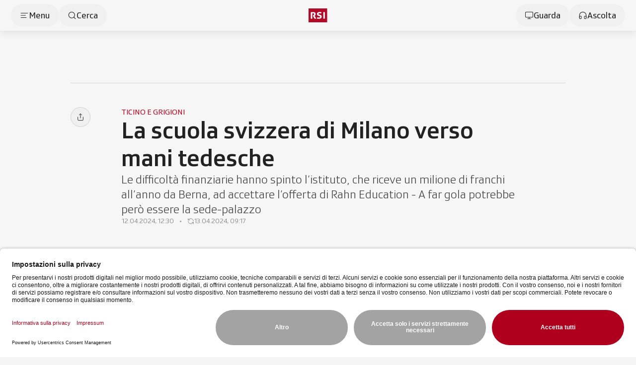

--- FILE ---
content_type: text/javascript; charset=utf-8
request_url: https://www.rsi.ch/_nuxt/CGzfXac0.js
body_size: 343
content:
import{f as u,au as f,j as g,o as _,k as b,b as d,e as i,K as p,W as m,l as v}from"./D7c0OWIF.js";const z=u({__name:"s-choose-language",props:{justify:{default:"justify-center md:justify-end"},content:{}},setup(y){const{$cl:h}=f();return(e,j)=>{const n=m,r=v;return _(),g(r,null,{default:b(()=>{var a,t,o,l,s,c;return[d("div",{class:p(`s-choose-language flex gap-x-3 ${e.justify}`)},[i(n,{ariaLabel:"Seleziona la lingua inglese","icon-before":((a=e.content)==null?void 0:a.active)==="eng"?"globe-2":"",content:{label:"English",url:(t=e.content)==null?void 0:t.url_eng},variant:"secondary",size:"lg",selected:((o=e.content)==null?void 0:o.active)==="eng",clickable:""},null,8,["icon-before","content","selected"]),i(n,{ariaLabel:"Seleziona la lingua italiano","icon-before":((l=e.content)==null?void 0:l.active)==="ita"?"globe-2":"",content:{label:"Italiano",url:(s=e.content)==null?void 0:s.url_ita},variant:"secondary",size:"lg",selected:((c=e.content)==null?void 0:c.active)==="ita",clickable:""},null,8,["icon-before","content","selected"])],2)]}),_:1})}}});export{z as _};


--- FILE ---
content_type: text/javascript; charset=utf-8
request_url: https://www.rsi.ch/_nuxt/DaUIIyGw.js
body_size: 57710
content:
const __vite__mapDeps=(i,m=__vite__mapDeps,d=(m.f||(m.f=["./DXXu1c7e.js","./D7c0OWIF.js","./entry.D4Z30iiD.css","./DlAUqK2U.js","./5q8gHpqP.js"])))=>i.map(i=>d[i]);
import{bo as Zn,p as Fa,ab as ut,A as Yt,bp as ei,f as se,r as oe,c as ve,a as j,o as q,K as tt,q as F,b as z,z as D,j as X,e as s,M as ea,P as it,aj as J,aR as Bi,bq as Jn,t as De,a3 as st,br as Ki,bs as Yn,b0 as ta,bt as Vt,bu as Ge,bv as er,bw as tr,bx as Ke,T as St,by as ar,a$ as ir,bz as At,aE as nr,a4 as ka,m as rr,D as or,bA as Nt,bB as ti,a0 as qt,a9 as sr,a5 as Ce,G as Ee,H as Te,F as me,d as Aa,ag as la,B as wa,bC as lr,w as ua,V as ai,k as Q,ah as Ca,bD as ur,aX as Ui,Z as ii,W as Gi,bE as Wi,aI as Ne,u as cr,bF as pr,ap as dr,bG as fr}from"./D7c0OWIF.js";import{_ as mr}from"./DlAUqK2U.js";import{_ as _r}from"./5q8gHpqP.js";var ca={},pa,ni;function aa(){if(ni)return pa;ni=1;const e="\\\\/",t=`[^${e}]`,a="\\.",i="\\+",n="\\?",r="\\/",o="(?=.)",l="[^/]",u=`(?:${r}|$)`,b=`(?:^|${r})`,d=`${a}{1,2}${u}`,k=`(?!${a})`,c=`(?!${b}${d})`,$=`(?!${a}{0,1}${u})`,y=`(?!${d})`,m=`[^.${r}]`,g=`${l}*?`,S={DOT_LITERAL:a,PLUS_LITERAL:i,QMARK_LITERAL:n,SLASH_LITERAL:r,ONE_CHAR:o,QMARK:l,END_ANCHOR:u,DOTS_SLASH:d,NO_DOT:k,NO_DOTS:c,NO_DOT_SLASH:$,NO_DOTS_SLASH:y,QMARK_NO_DOT:m,STAR:g,START_ANCHOR:b,SEP:"/"},R={...S,SLASH_LITERAL:`[${e}]`,QMARK:t,STAR:`${t}*?`,DOTS_SLASH:`${a}{1,2}(?:[${e}]|$)`,NO_DOT:`(?!${a})`,NO_DOTS:`(?!(?:^|[${e}])${a}{1,2}(?:[${e}]|$))`,NO_DOT_SLASH:`(?!${a}{0,1}(?:[${e}]|$))`,NO_DOTS_SLASH:`(?!${a}{1,2}(?:[${e}]|$))`,QMARK_NO_DOT:`[^.${e}]`,START_ANCHOR:`(?:^|[${e}])`,END_ANCHOR:`(?:[${e}]|$)`,SEP:"\\"},p={alnum:"a-zA-Z0-9",alpha:"a-zA-Z",ascii:"\\x00-\\x7F",blank:" \\t",cntrl:"\\x00-\\x1F\\x7F",digit:"0-9",graph:"\\x21-\\x7E",lower:"a-z",print:"\\x20-\\x7E ",punct:"\\-!\"#$%&'()\\*+,./:;<=>?@[\\]^_`{|}~",space:" \\t\\r\\n\\v\\f",upper:"A-Z",word:"A-Za-z0-9_",xdigit:"A-Fa-f0-9"};return pa={MAX_LENGTH:1024*64,POSIX_REGEX_SOURCE:p,REGEX_BACKSLASH:/\\(?![*+?^${}(|)[\]])/g,REGEX_NON_SPECIAL_CHARS:/^[^@![\].,$*+?^{}()|\\/]+/,REGEX_SPECIAL_CHARS:/[-*+?.^${}(|)[\]]/,REGEX_SPECIAL_CHARS_BACKREF:/(\\?)((\W)(\3*))/g,REGEX_SPECIAL_CHARS_GLOBAL:/([-*+?.^${}(|)[\]])/g,REGEX_REMOVE_BACKSLASH:/(?:\[.*?[^\\]\]|\\(?=.))/g,REPLACEMENTS:{__proto__:null,"***":"*","**/**":"**","**/**/**":"**"},CHAR_0:48,CHAR_9:57,CHAR_UPPERCASE_A:65,CHAR_LOWERCASE_A:97,CHAR_UPPERCASE_Z:90,CHAR_LOWERCASE_Z:122,CHAR_LEFT_PARENTHESES:40,CHAR_RIGHT_PARENTHESES:41,CHAR_ASTERISK:42,CHAR_AMPERSAND:38,CHAR_AT:64,CHAR_BACKWARD_SLASH:92,CHAR_CARRIAGE_RETURN:13,CHAR_CIRCUMFLEX_ACCENT:94,CHAR_COLON:58,CHAR_COMMA:44,CHAR_DOT:46,CHAR_DOUBLE_QUOTE:34,CHAR_EQUAL:61,CHAR_EXCLAMATION_MARK:33,CHAR_FORM_FEED:12,CHAR_FORWARD_SLASH:47,CHAR_GRAVE_ACCENT:96,CHAR_HASH:35,CHAR_HYPHEN_MINUS:45,CHAR_LEFT_ANGLE_BRACKET:60,CHAR_LEFT_CURLY_BRACE:123,CHAR_LEFT_SQUARE_BRACKET:91,CHAR_LINE_FEED:10,CHAR_NO_BREAK_SPACE:160,CHAR_PERCENT:37,CHAR_PLUS:43,CHAR_QUESTION_MARK:63,CHAR_RIGHT_ANGLE_BRACKET:62,CHAR_RIGHT_CURLY_BRACE:125,CHAR_RIGHT_SQUARE_BRACKET:93,CHAR_SEMICOLON:59,CHAR_SINGLE_QUOTE:39,CHAR_SPACE:32,CHAR_TAB:9,CHAR_UNDERSCORE:95,CHAR_VERTICAL_LINE:124,CHAR_ZERO_WIDTH_NOBREAK_SPACE:65279,extglobChars(A){return{"!":{type:"negate",open:"(?:(?!(?:",close:`))${A.STAR})`},"?":{type:"qmark",open:"(?:",close:")?"},"+":{type:"plus",open:"(?:",close:")+"},"*":{type:"star",open:"(?:",close:")*"},"@":{type:"at",open:"(?:",close:")"}}},globChars(A){return A===!0?R:S}},pa}var ri;function ia(){return ri||(ri=1,(function(e){const{REGEX_BACKSLASH:t,REGEX_REMOVE_BACKSLASH:a,REGEX_SPECIAL_CHARS:i,REGEX_SPECIAL_CHARS_GLOBAL:n}=aa();e.isObject=r=>r!==null&&typeof r=="object"&&!Array.isArray(r),e.hasRegexChars=r=>i.test(r),e.isRegexChar=r=>r.length===1&&e.hasRegexChars(r),e.escapeRegex=r=>r.replace(n,"\\$1"),e.toPosixSlashes=r=>r.replace(t,"/"),e.isWindows=()=>{if(typeof navigator<"u"&&navigator.platform){const r=navigator.platform.toLowerCase();return r==="win32"||r==="windows"}return typeof process<"u"&&process.platform?process.platform==="win32":!1},e.removeBackslashes=r=>r.replace(a,o=>o==="\\"?"":o),e.escapeLast=(r,o,l)=>{const u=r.lastIndexOf(o,l);return u===-1?r:r[u-1]==="\\"?e.escapeLast(r,o,u-1):`${r.slice(0,u)}\\${r.slice(u)}`},e.removePrefix=(r,o={})=>{let l=r;return l.startsWith("./")&&(l=l.slice(2),o.prefix="./"),l},e.wrapOutput=(r,o={},l={})=>{const u=l.contains?"":"^",b=l.contains?"":"$";let d=`${u}(?:${r})${b}`;return o.negated===!0&&(d=`(?:^(?!${d}).*$)`),d},e.basename=(r,{windows:o}={})=>{const l=r.split(o?/[\\/]/:"/"),u=l[l.length-1];return u===""?l[l.length-2]:u}})(ca)),ca}var da,oi;function hr(){if(oi)return da;oi=1;const e=ia(),{CHAR_ASTERISK:t,CHAR_AT:a,CHAR_BACKWARD_SLASH:i,CHAR_COMMA:n,CHAR_DOT:r,CHAR_EXCLAMATION_MARK:o,CHAR_FORWARD_SLASH:l,CHAR_LEFT_CURLY_BRACE:u,CHAR_LEFT_PARENTHESES:b,CHAR_LEFT_SQUARE_BRACKET:d,CHAR_PLUS:k,CHAR_QUESTION_MARK:c,CHAR_RIGHT_CURLY_BRACE:$,CHAR_RIGHT_PARENTHESES:y,CHAR_RIGHT_SQUARE_BRACKET:m}=aa(),g=R=>R===l||R===i,v=R=>{R.isPrefix!==!0&&(R.depth=R.isGlobstar?1/0:1)};return da=(R,p)=>{const A=p||{},f=R.length-1,h=A.parts===!0||A.scanToEnd===!0,E=[],I=[],G=[];let M=R,_=-1,L=0,P=0,Y=!1,W=!1,H=!1,pe=!1,ne=!1,w=!1,ie=!1,Re=!1,rt=!1,x=!1,C=0,Ye,V,te={value:"",depth:0,isGlob:!1};const we=()=>_>=f,qe=()=>M.charCodeAt(_+1),de=()=>(Ye=V,M.charCodeAt(++_));for(;_<f;){V=de();let _e;if(V===i){ie=te.backslashes=!0,V=de(),V===u&&(w=!0);continue}if(w===!0||V===u){for(C++;we()!==!0&&(V=de());){if(V===i){ie=te.backslashes=!0,de();continue}if(V===u){C++;continue}if(w!==!0&&V===r&&(V=de())===r){if(Y=te.isBrace=!0,H=te.isGlob=!0,x=!0,h===!0)continue;break}if(w!==!0&&V===n){if(Y=te.isBrace=!0,H=te.isGlob=!0,x=!0,h===!0)continue;break}if(V===$&&(C--,C===0)){w=!1,Y=te.isBrace=!0,x=!0;break}}if(h===!0)continue;break}if(V===l){if(E.push(_),I.push(te),te={value:"",depth:0,isGlob:!1},x===!0)continue;if(Ye===r&&_===L+1){L+=2;continue}P=_+1;continue}if(A.noext!==!0&&(V===k||V===a||V===t||V===c||V===o)===!0&&qe()===b){if(H=te.isGlob=!0,pe=te.isExtglob=!0,x=!0,V===o&&_===L&&(rt=!0),h===!0){for(;we()!==!0&&(V=de());){if(V===i){ie=te.backslashes=!0,V=de();continue}if(V===y){H=te.isGlob=!0,x=!0;break}}continue}break}if(V===t){if(Ye===t&&(ne=te.isGlobstar=!0),H=te.isGlob=!0,x=!0,h===!0)continue;break}if(V===c){if(H=te.isGlob=!0,x=!0,h===!0)continue;break}if(V===d){for(;we()!==!0&&(_e=de());){if(_e===i){ie=te.backslashes=!0,de();continue}if(_e===m){W=te.isBracket=!0,H=te.isGlob=!0,x=!0;break}}if(h===!0)continue;break}if(A.nonegate!==!0&&V===o&&_===L){Re=te.negated=!0,L++;continue}if(A.noparen!==!0&&V===b){if(H=te.isGlob=!0,h===!0){for(;we()!==!0&&(V=de());){if(V===b){ie=te.backslashes=!0,V=de();continue}if(V===y){x=!0;break}}continue}break}if(H===!0){if(x=!0,h===!0)continue;break}}A.noext===!0&&(pe=!1,H=!1);let ce=M,et="",$e="";L>0&&(et=M.slice(0,L),M=M.slice(L),P-=L),ce&&H===!0&&P>0?(ce=M.slice(0,P),$e=M.slice(P)):H===!0?(ce="",$e=M):ce=M,ce&&ce!==""&&ce!=="/"&&ce!==M&&g(ce.charCodeAt(ce.length-1))&&(ce=ce.slice(0,-1)),A.unescape===!0&&($e&&($e=e.removeBackslashes($e)),ce&&ie===!0&&(ce=e.removeBackslashes(ce)));const U={prefix:et,input:R,start:L,base:ce,glob:$e,isBrace:Y,isBracket:W,isGlob:H,isExtglob:pe,isGlobstar:ne,negated:Re,negatedExtglob:rt};if(A.tokens===!0&&(U.maxDepth=0,g(V)||I.push(te),U.tokens=I),A.parts===!0||A.tokens===!0){let _e;for(let fe=0;fe<E.length;fe++){const N=_e?_e+1:L,ae=E[fe],O=R.slice(N,ae);A.tokens&&(fe===0&&L!==0?(I[fe].isPrefix=!0,I[fe].value=et):I[fe].value=O,v(I[fe]),U.maxDepth+=I[fe].depth),(fe!==0||O!=="")&&G.push(O),_e=ae}if(_e&&_e+1<R.length){const fe=R.slice(_e+1);G.push(fe),A.tokens&&(I[I.length-1].value=fe,v(I[I.length-1]),U.maxDepth+=I[I.length-1].depth)}U.slashes=E,U.parts=G}return U},da}var fa,si;function br(){if(si)return fa;si=1;const e=aa(),t=ia(),{MAX_LENGTH:a,POSIX_REGEX_SOURCE:i,REGEX_NON_SPECIAL_CHARS:n,REGEX_SPECIAL_CHARS_BACKREF:r,REPLACEMENTS:o}=e,l=(d,k)=>{if(typeof k.expandRange=="function")return k.expandRange(...d,k);d.sort();const c=`[${d.join("-")}]`;try{new RegExp(c)}catch{return d.map(y=>t.escapeRegex(y)).join("..")}return c},u=(d,k)=>`Missing ${d}: "${k}" - use "\\\\${k}" to match literal characters`,b=(d,k)=>{if(typeof d!="string")throw new TypeError("Expected a string");d=o[d]||d;const c={...k},$=typeof c.maxLength=="number"?Math.min(a,c.maxLength):a;let y=d.length;if(y>$)throw new SyntaxError(`Input length: ${y}, exceeds maximum allowed length: ${$}`);const m={type:"bos",value:"",output:c.prepend||""},g=[m],v=c.capture?"":"?:",S=e.globChars(c.windows),R=e.extglobChars(S),{DOT_LITERAL:p,PLUS_LITERAL:A,SLASH_LITERAL:f,ONE_CHAR:h,DOTS_SLASH:E,NO_DOT:I,NO_DOT_SLASH:G,NO_DOTS_SLASH:M,QMARK:_,QMARK_NO_DOT:L,STAR:P,START_ANCHOR:Y}=S,W=N=>`(${v}(?:(?!${Y}${N.dot?E:p}).)*?)`,H=c.dot?"":I,pe=c.dot?_:L;let ne=c.bash===!0?W(c):P;c.capture&&(ne=`(${ne})`),typeof c.noext=="boolean"&&(c.noextglob=c.noext);const w={input:d,index:-1,start:0,dot:c.dot===!0,consumed:"",output:"",prefix:"",backtrack:!1,negated:!1,brackets:0,braces:0,parens:0,quotes:0,globstar:!1,tokens:g};d=t.removePrefix(d,w),y=d.length;const ie=[],Re=[],rt=[];let x=m,C;const Ye=()=>w.index===y-1,V=w.peek=(N=1)=>d[w.index+N],te=w.advance=()=>d[++w.index]||"",we=()=>d.slice(w.index+1),qe=(N="",ae=0)=>{w.consumed+=N,w.index+=ae},de=N=>{w.output+=N.output!=null?N.output:N.value,qe(N.value)},ce=()=>{let N=1;for(;V()==="!"&&(V(2)!=="("||V(3)==="?");)te(),w.start++,N++;return N%2===0?!1:(w.negated=!0,w.start++,!0)},et=N=>{w[N]++,rt.push(N)},$e=N=>{w[N]--,rt.pop()},U=N=>{if(x.type==="globstar"){const ae=w.braces>0&&(N.type==="comma"||N.type==="brace"),O=N.extglob===!0||ie.length&&(N.type==="pipe"||N.type==="paren");N.type!=="slash"&&N.type!=="paren"&&!ae&&!O&&(w.output=w.output.slice(0,-x.output.length),x.type="star",x.value="*",x.output=ne,w.output+=x.output)}if(ie.length&&N.type!=="paren"&&(ie[ie.length-1].inner+=N.value),(N.value||N.output)&&de(N),x&&x.type==="text"&&N.type==="text"){x.output=(x.output||x.value)+N.value,x.value+=N.value;return}N.prev=x,g.push(N),x=N},_e=(N,ae)=>{const O={...R[ae],conditions:1,inner:""};O.prev=x,O.parens=w.parens,O.output=w.output;const Z=(c.capture?"(":"")+O.open;et("parens"),U({type:N,value:ae,output:w.output?"":h}),U({type:"paren",extglob:!0,value:te(),output:Z}),ie.push(O)},fe=N=>{let ae=N.close+(c.capture?")":""),O;if(N.type==="negate"){let Z=ne;if(N.inner&&N.inner.length>1&&N.inner.includes("/")&&(Z=W(c)),(Z!==ne||Ye()||/^\)+$/.test(we()))&&(ae=N.close=`)$))${Z}`),N.inner.includes("*")&&(O=we())&&/^\.[^\\/.]+$/.test(O)){const re=b(O,{...k,fastpaths:!1}).output;ae=N.close=`)${re})${Z})`}N.prev.type==="bos"&&(w.negatedExtglob=!0)}U({type:"paren",extglob:!0,value:C,output:ae}),$e("parens")};if(c.fastpaths!==!1&&!/(^[*!]|[/()[\]{}"])/.test(d)){let N=!1,ae=d.replace(r,(O,Z,re,he,ue,sa)=>he==="\\"?(N=!0,O):he==="?"?Z?Z+he+(ue?_.repeat(ue.length):""):sa===0?pe+(ue?_.repeat(ue.length):""):_.repeat(re.length):he==="."?p.repeat(re.length):he==="*"?Z?Z+he+(ue?ne:""):ne:Z?O:`\\${O}`);return N===!0&&(c.unescape===!0?ae=ae.replace(/\\/g,""):ae=ae.replace(/\\+/g,O=>O.length%2===0?"\\\\":O?"\\":"")),ae===d&&c.contains===!0?(w.output=d,w):(w.output=t.wrapOutput(ae,w,k),w)}for(;!Ye();){if(C=te(),C==="\0")continue;if(C==="\\"){const O=V();if(O==="/"&&c.bash!==!0||O==="."||O===";")continue;if(!O){C+="\\",U({type:"text",value:C});continue}const Z=/^\\+/.exec(we());let re=0;if(Z&&Z[0].length>2&&(re=Z[0].length,w.index+=re,re%2!==0&&(C+="\\")),c.unescape===!0?C=te():C+=te(),w.brackets===0){U({type:"text",value:C});continue}}if(w.brackets>0&&(C!=="]"||x.value==="["||x.value==="[^")){if(c.posix!==!1&&C===":"){const O=x.value.slice(1);if(O.includes("[")&&(x.posix=!0,O.includes(":"))){const Z=x.value.lastIndexOf("["),re=x.value.slice(0,Z),he=x.value.slice(Z+2),ue=i[he];if(ue){x.value=re+ue,w.backtrack=!0,te(),!m.output&&g.indexOf(x)===1&&(m.output=h);continue}}}(C==="["&&V()!==":"||C==="-"&&V()==="]")&&(C=`\\${C}`),C==="]"&&(x.value==="["||x.value==="[^")&&(C=`\\${C}`),c.posix===!0&&C==="!"&&x.value==="["&&(C="^"),x.value+=C,de({value:C});continue}if(w.quotes===1&&C!=='"'){C=t.escapeRegex(C),x.value+=C,de({value:C});continue}if(C==='"'){w.quotes=w.quotes===1?0:1,c.keepQuotes===!0&&U({type:"text",value:C});continue}if(C==="("){et("parens"),U({type:"paren",value:C});continue}if(C===")"){if(w.parens===0&&c.strictBrackets===!0)throw new SyntaxError(u("opening","("));const O=ie[ie.length-1];if(O&&w.parens===O.parens+1){fe(ie.pop());continue}U({type:"paren",value:C,output:w.parens?")":"\\)"}),$e("parens");continue}if(C==="["){if(c.nobracket===!0||!we().includes("]")){if(c.nobracket!==!0&&c.strictBrackets===!0)throw new SyntaxError(u("closing","]"));C=`\\${C}`}else et("brackets");U({type:"bracket",value:C});continue}if(C==="]"){if(c.nobracket===!0||x&&x.type==="bracket"&&x.value.length===1){U({type:"text",value:C,output:`\\${C}`});continue}if(w.brackets===0){if(c.strictBrackets===!0)throw new SyntaxError(u("opening","["));U({type:"text",value:C,output:`\\${C}`});continue}$e("brackets");const O=x.value.slice(1);if(x.posix!==!0&&O[0]==="^"&&!O.includes("/")&&(C=`/${C}`),x.value+=C,de({value:C}),c.literalBrackets===!1||t.hasRegexChars(O))continue;const Z=t.escapeRegex(x.value);if(w.output=w.output.slice(0,-x.value.length),c.literalBrackets===!0){w.output+=Z,x.value=Z;continue}x.value=`(${v}${Z}|${x.value})`,w.output+=x.value;continue}if(C==="{"&&c.nobrace!==!0){et("braces");const O={type:"brace",value:C,output:"(",outputIndex:w.output.length,tokensIndex:w.tokens.length};Re.push(O),U(O);continue}if(C==="}"){const O=Re[Re.length-1];if(c.nobrace===!0||!O){U({type:"text",value:C,output:C});continue}let Z=")";if(O.dots===!0){const re=g.slice(),he=[];for(let ue=re.length-1;ue>=0&&(g.pop(),re[ue].type!=="brace");ue--)re[ue].type!=="dots"&&he.unshift(re[ue].value);Z=l(he,c),w.backtrack=!0}if(O.comma!==!0&&O.dots!==!0){const re=w.output.slice(0,O.outputIndex),he=w.tokens.slice(O.tokensIndex);O.value=O.output="\\{",C=Z="\\}",w.output=re;for(const ue of he)w.output+=ue.output||ue.value}U({type:"brace",value:C,output:Z}),$e("braces"),Re.pop();continue}if(C==="|"){ie.length>0&&ie[ie.length-1].conditions++,U({type:"text",value:C});continue}if(C===","){let O=C;const Z=Re[Re.length-1];Z&&rt[rt.length-1]==="braces"&&(Z.comma=!0,O="|"),U({type:"comma",value:C,output:O});continue}if(C==="/"){if(x.type==="dot"&&w.index===w.start+1){w.start=w.index+1,w.consumed="",w.output="",g.pop(),x=m;continue}U({type:"slash",value:C,output:f});continue}if(C==="."){if(w.braces>0&&x.type==="dot"){x.value==="."&&(x.output=p);const O=Re[Re.length-1];x.type="dots",x.output+=C,x.value+=C,O.dots=!0;continue}if(w.braces+w.parens===0&&x.type!=="bos"&&x.type!=="slash"){U({type:"text",value:C,output:p});continue}U({type:"dot",value:C,output:p});continue}if(C==="?"){if(!(x&&x.value==="(")&&c.noextglob!==!0&&V()==="("&&V(2)!=="?"){_e("qmark",C);continue}if(x&&x.type==="paren"){const Z=V();let re=C;(x.value==="("&&!/[!=<:]/.test(Z)||Z==="<"&&!/<([!=]|\w+>)/.test(we()))&&(re=`\\${C}`),U({type:"text",value:C,output:re});continue}if(c.dot!==!0&&(x.type==="slash"||x.type==="bos")){U({type:"qmark",value:C,output:L});continue}U({type:"qmark",value:C,output:_});continue}if(C==="!"){if(c.noextglob!==!0&&V()==="("&&(V(2)!=="?"||!/[!=<:]/.test(V(3)))){_e("negate",C);continue}if(c.nonegate!==!0&&w.index===0){ce();continue}}if(C==="+"){if(c.noextglob!==!0&&V()==="("&&V(2)!=="?"){_e("plus",C);continue}if(x&&x.value==="("||c.regex===!1){U({type:"plus",value:C,output:A});continue}if(x&&(x.type==="bracket"||x.type==="paren"||x.type==="brace")||w.parens>0){U({type:"plus",value:C});continue}U({type:"plus",value:A});continue}if(C==="@"){if(c.noextglob!==!0&&V()==="("&&V(2)!=="?"){U({type:"at",extglob:!0,value:C,output:""});continue}U({type:"text",value:C});continue}if(C!=="*"){(C==="$"||C==="^")&&(C=`\\${C}`);const O=n.exec(we());O&&(C+=O[0],w.index+=O[0].length),U({type:"text",value:C});continue}if(x&&(x.type==="globstar"||x.star===!0)){x.type="star",x.star=!0,x.value+=C,x.output=ne,w.backtrack=!0,w.globstar=!0,qe(C);continue}let N=we();if(c.noextglob!==!0&&/^\([^?]/.test(N)){_e("star",C);continue}if(x.type==="star"){if(c.noglobstar===!0){qe(C);continue}const O=x.prev,Z=O.prev,re=O.type==="slash"||O.type==="bos",he=Z&&(Z.type==="star"||Z.type==="globstar");if(c.bash===!0&&(!re||N[0]&&N[0]!=="/")){U({type:"star",value:C,output:""});continue}const ue=w.braces>0&&(O.type==="comma"||O.type==="brace"),sa=ie.length&&(O.type==="pipe"||O.type==="paren");if(!re&&O.type!=="paren"&&!ue&&!sa){U({type:"star",value:C,output:""});continue}for(;N.slice(0,3)==="/**";){const It=d[w.index+4];if(It&&It!=="/")break;N=N.slice(3),qe("/**",3)}if(O.type==="bos"&&Ye()){x.type="globstar",x.value+=C,x.output=W(c),w.output=x.output,w.globstar=!0,qe(C);continue}if(O.type==="slash"&&O.prev.type!=="bos"&&!he&&Ye()){w.output=w.output.slice(0,-(O.output+x.output).length),O.output=`(?:${O.output}`,x.type="globstar",x.output=W(c)+(c.strictSlashes?")":"|$)"),x.value+=C,w.globstar=!0,w.output+=O.output+x.output,qe(C);continue}if(O.type==="slash"&&O.prev.type!=="bos"&&N[0]==="/"){const It=N[1]!==void 0?"|$":"";w.output=w.output.slice(0,-(O.output+x.output).length),O.output=`(?:${O.output}`,x.type="globstar",x.output=`${W(c)}${f}|${f}${It})`,x.value+=C,w.output+=O.output+x.output,w.globstar=!0,qe(C+te()),U({type:"slash",value:"/",output:""});continue}if(O.type==="bos"&&N[0]==="/"){x.type="globstar",x.value+=C,x.output=`(?:^|${f}|${W(c)}${f})`,w.output=x.output,w.globstar=!0,qe(C+te()),U({type:"slash",value:"/",output:""});continue}w.output=w.output.slice(0,-x.output.length),x.type="globstar",x.output=W(c),x.value+=C,w.output+=x.output,w.globstar=!0,qe(C);continue}const ae={type:"star",value:C,output:ne};if(c.bash===!0){ae.output=".*?",(x.type==="bos"||x.type==="slash")&&(ae.output=H+ae.output),U(ae);continue}if(x&&(x.type==="bracket"||x.type==="paren")&&c.regex===!0){ae.output=C,U(ae);continue}(w.index===w.start||x.type==="slash"||x.type==="dot")&&(x.type==="dot"?(w.output+=G,x.output+=G):c.dot===!0?(w.output+=M,x.output+=M):(w.output+=H,x.output+=H),V()!=="*"&&(w.output+=h,x.output+=h)),U(ae)}for(;w.brackets>0;){if(c.strictBrackets===!0)throw new SyntaxError(u("closing","]"));w.output=t.escapeLast(w.output,"["),$e("brackets")}for(;w.parens>0;){if(c.strictBrackets===!0)throw new SyntaxError(u("closing",")"));w.output=t.escapeLast(w.output,"("),$e("parens")}for(;w.braces>0;){if(c.strictBrackets===!0)throw new SyntaxError(u("closing","}"));w.output=t.escapeLast(w.output,"{"),$e("braces")}if(c.strictSlashes!==!0&&(x.type==="star"||x.type==="bracket")&&U({type:"maybe_slash",value:"",output:`${f}?`}),w.backtrack===!0){w.output="";for(const N of w.tokens)w.output+=N.output!=null?N.output:N.value,N.suffix&&(w.output+=N.suffix)}return w};return b.fastpaths=(d,k)=>{const c={...k},$=typeof c.maxLength=="number"?Math.min(a,c.maxLength):a,y=d.length;if(y>$)throw new SyntaxError(`Input length: ${y}, exceeds maximum allowed length: ${$}`);d=o[d]||d;const{DOT_LITERAL:m,SLASH_LITERAL:g,ONE_CHAR:v,DOTS_SLASH:S,NO_DOT:R,NO_DOTS:p,NO_DOTS_SLASH:A,STAR:f,START_ANCHOR:h}=e.globChars(c.windows),E=c.dot?p:R,I=c.dot?A:R,G=c.capture?"":"?:",M={negated:!1,prefix:""};let _=c.bash===!0?".*?":f;c.capture&&(_=`(${_})`);const L=H=>H.noglobstar===!0?_:`(${G}(?:(?!${h}${H.dot?S:m}).)*?)`,P=H=>{switch(H){case"*":return`${E}${v}${_}`;case".*":return`${m}${v}${_}`;case"*.*":return`${E}${_}${m}${v}${_}`;case"*/*":return`${E}${_}${g}${v}${I}${_}`;case"**":return E+L(c);case"**/*":return`(?:${E}${L(c)}${g})?${I}${v}${_}`;case"**/*.*":return`(?:${E}${L(c)}${g})?${I}${_}${m}${v}${_}`;case"**/.*":return`(?:${E}${L(c)}${g})?${m}${v}${_}`;default:{const pe=/^(.*?)\.(\w+)$/.exec(H);if(!pe)return;const ne=P(pe[1]);return ne?ne+m+pe[2]:void 0}}},Y=t.removePrefix(d,M);let W=P(Y);return W&&c.strictSlashes!==!0&&(W+=`${g}?`),W},fa=b,fa}var ma,li;function vr(){if(li)return ma;li=1;const e=hr(),t=br(),a=ia(),i=aa(),n=o=>o&&typeof o=="object"&&!Array.isArray(o),r=(o,l,u=!1)=>{if(Array.isArray(o)){const g=o.map(S=>r(S,l,u));return S=>{for(const R of g){const p=R(S);if(p)return p}return!1}}const b=n(o)&&o.tokens&&o.input;if(o===""||typeof o!="string"&&!b)throw new TypeError("Expected pattern to be a non-empty string");const d=l||{},k=d.windows,c=b?r.compileRe(o,l):r.makeRe(o,l,!1,!0),$=c.state;delete c.state;let y=()=>!1;if(d.ignore){const g={...l,ignore:null,onMatch:null,onResult:null};y=r(d.ignore,g,u)}const m=(g,v=!1)=>{const{isMatch:S,match:R,output:p}=r.test(g,c,l,{glob:o,posix:k}),A={glob:o,state:$,regex:c,posix:k,input:g,output:p,match:R,isMatch:S};return typeof d.onResult=="function"&&d.onResult(A),S===!1?(A.isMatch=!1,v?A:!1):y(g)?(typeof d.onIgnore=="function"&&d.onIgnore(A),A.isMatch=!1,v?A:!1):(typeof d.onMatch=="function"&&d.onMatch(A),v?A:!0)};return u&&(m.state=$),m};return r.test=(o,l,u,{glob:b,posix:d}={})=>{if(typeof o!="string")throw new TypeError("Expected input to be a string");if(o==="")return{isMatch:!1,output:""};const k=u||{},c=k.format||(d?a.toPosixSlashes:null);let $=o===b,y=$&&c?c(o):o;return $===!1&&(y=c?c(o):o,$=y===b),($===!1||k.capture===!0)&&(k.matchBase===!0||k.basename===!0?$=r.matchBase(o,l,u,d):$=l.exec(y)),{isMatch:!!$,match:$,output:y}},r.matchBase=(o,l,u)=>(l instanceof RegExp?l:r.makeRe(l,u)).test(a.basename(o)),r.isMatch=(o,l,u)=>r(l,u)(o),r.parse=(o,l)=>Array.isArray(o)?o.map(u=>r.parse(u,l)):t(o,{...l,fastpaths:!1}),r.scan=(o,l)=>e(o,l),r.compileRe=(o,l,u=!1,b=!1)=>{if(u===!0)return o.output;const d=l||{},k=d.contains?"":"^",c=d.contains?"":"$";let $=`${k}(?:${o.output})${c}`;o&&o.negated===!0&&($=`^(?!${$}).*$`);const y=r.toRegex($,l);return b===!0&&(y.state=o),y},r.makeRe=(o,l={},u=!1,b=!1)=>{if(!o||typeof o!="string")throw new TypeError("Expected a non-empty string");let d={negated:!1,fastpaths:!0};return l.fastpaths!==!1&&(o[0]==="."||o[0]==="*")&&(d.output=t.fastpaths(o,l)),d.output||(d=t(o,l)),r.compileRe(d,l,u,b)},r.toRegex=(o,l)=>{try{const u=l||{};return new RegExp(o,u.flags||(u.nocase?"i":""))}catch(u){if(l&&l.debug===!0)throw u;return/$^/}},r.constants=i,ma=r,ma}var _a,ui;function gr(){if(ui)return _a;ui=1;const e=vr(),t=ia();function a(i,n,r=!1){return n&&(n.windows===null||n.windows===void 0)&&(n={...n,windows:t.isWindows()}),e(i,n,r)}return Object.assign(a,e),_a=a,_a}var yr=gr();const $r=Zn(yr);function xr(e){if(!e)return{defaultEndpoint:"",routes:[]};const t=e.split("|"),a=t[0].trim(),i=[];for(let n=1;n<t.length;n++){const r=t[n].trim();if(!r)continue;const[o,l]=r.split("->").map(u=>u.trim());if(o&&l){const u=o.split(",").map(b=>b.trim()).filter(b=>b);for(const b of u)i.push({pattern:b,endpoint:l})}}return{defaultEndpoint:a,routes:i}}function kr(e,t){for(const a of t.routes)if($r(a.pattern)(e))return a.endpoint;return t.defaultEndpoint}function Ar(e){const t=xr(e);return a=>kr(a,t)}let ha=null;const wr=()=>{const e=Fa();return ha||(ha=Ar(e.public.PRIVATE_COOK_ENDPOINT)),{resolveCookEndpoint:a=>ha(a)}},Qi=()=>{const e=Fa(),t=ut("useApi"),{resolveCookEndpoint:a}=wr();return Yt(()=>{const r=`https://www.google.com/recaptcha/enterprise.js?render=${e.public.GOOGLE.RECAPTCHA_KEY}`;if(!document.querySelector(`script[src="${r}"]`)){const o=document.createElement("script");o.src=r,o.async=!0,document.head.appendChild(o)}}),{get:async(r,o={})=>{let l=r;return r.startsWith("/")&&(l=`${a(r).replace(/\/$/,"")}/rsi${r}`),await $fetch(l,o)},post:async(r,o={})=>{var l;try{if(!((l=window==null?void 0:window.grecaptcha)!=null&&l.enterprise))throw ei({statusCode:404,statusMessage:"Grecaptcha not found in window"});if(!e.public.GOOGLE.RECAPTCHA_KEY)throw ei({statusCode:404,statusMessage:"Google Recaptcha key not provided"});const u=await new Promise((k,c)=>{var $,y;(y=($=window==null?void 0:window.grecaptcha)==null?void 0:$.enterprise)==null||y.ready(async()=>{var g,v;const m=await((v=(g=window==null?void 0:window.grecaptcha)==null?void 0:g.enterprise)==null?void 0:v.execute(e.public.GOOGLE.RECAPTCHA_KEY,{action:"submit"}));t.debug("Token",m),m?k(m):c(m)})}),b={...o.body,token:u,action:"submit"},d={...o,method:"POST",body:JSON.stringify(b)};return await $fetch(r,d)}catch(u){throw u}}}},Cr=["accept"],Sr={key:0,class:"flex flex-col justify-center items-center gap-y-1.5"},zr={class:"text-base text-center leading-snug"},Rr=se({__name:"c-form-file-upload",props:{acceptedFiles:{},maxFileSize:{default:2},suggestionText:{default:""},error:{type:Boolean,default:!1},store:{}},emits:["update:files"],setup(e,{emit:t}){ut("CFormFileUpload");const a=t,i=e,n=oe(!1),r=()=>n.value=!0,o=()=>n.value=!1,l=ve(()=>i.acceptedFiles?i.acceptedFiles.join(", "):"*"),u=i.maxFileSize*1048576,b=k=>{o();const c=k.target.files;if(c!=null&&c.length){const $=Array.from(c).map(m=>{var R,p;const g=(R=m==null?void 0:m.name)==null?void 0:R.split(" ").join("_");let v="idle",S="";return(m==null?void 0:m.size)===0&&(v="error",S="Il file non può essere vuoto"),(m==null?void 0:m.size)>=u&&(v="error",S="File troppo grande, riprovare con un file più piccolo"),i.acceptedFiles&&!((p=i.acceptedFiles)!=null&&p.includes(m.type))&&(v="error",S="File non sopportato, riprovare con un altro file"),{name:m.name,name_formatted:g,file:m,id:`${Bi()}-${g}`,status:v,message:S}}),y=Jn(i==null?void 0:i.store,$);a("update:files",y)}},d=ve(()=>(i==null?void 0:i.suggestionText)||"Allega una fotografia (max 2MB)");return(k,c)=>{const $=ea,y=it;return q(),j("div",{class:tt(["c-form-file-upload relative border-[1px] h-29.5 md:h-24.5 border-dashed w-full rounded-sm p-4 flex justify-center items-center cursor-pointer",{"bg-rsi bg-opacity-5 border-dashed border-rsi":F(n),"bg-neutral-50 border-neutral-300":!F(n),"border-dashed !border-danger":k.error}]),onDragover:r,onDragleave:o},[z("input",{type:"file",multiple:"",class:"absolute w-full h-full top-0 left-0 outline outline-red-500 outline-2 opacity-0 cursor-pointer",accept:F(l),onInput:b},null,40,Cr),F(n)?D("",!0):(q(),j("div",Sr,[s($,{name:"upload",size:"w-4 h-4",class:"text-neutral-900"}),s(y,{content:{label:F(d)},color:"text-neutral-500","font-size":"text-sm"},null,8,["content"]),z("p",zr,[c[0]||(c[0]=J(" Trascina e rilascia un file, oppure ")),s(y,{content:{label:"scegli un file dal computer"},"link-effect":"standard","font-size":"text-base",class:"cursor-pointer"})])])),F(n)?(q(),X(y,{key:1,color:"text-rsi",content:{label:"Rilascia qui i file"}})):D("",!0)],34)}}}),qr={class:"c-form-file-item flex flex-col gap-y-1"},Er={class:"flex flex-row items-center gap-x-2"},Or={key:0,class:"text-danger px-4 text-sm font-normal"},Lr=se({__name:"c-form-file-item",props:{content:{}},emits:["delete:file","update:errors"],setup(e,{emit:t}){const a=ut("CFormFileItem"),i=e,n=st(Ki,""),r=t,o=oe("idle"),l=oe(""),u=c=>{c.status==="error"?(o.value="error",c!=null&&c.message&&(l.value=c.message)):d(c)},{post:b}=Qi(),d=async c=>{try{o.value="loading";const $=await b("/api/aws-utils",{body:{id:n?`${n}${c.id}`:c.id}});a.debug("aws_presigned_url",$);const{data:y,error:m}=await Yn($,{method:"PUT",body:i.content.file},"$G1dRMXIlYd");if(m.value)throw m.value;a.debug("File Uploaded"),o.value="success"}catch($){o.value="error",l.value="Errore nel caricamento del file",a.error($);return}};Yt(()=>u(i.content));const k=c=>r("delete:file",c);return(c,$)=>{const y=ea,m=it;return q(),j("div",qr,[z("div",{class:tt(c.$cl("bg-neutral-50 w-full rounded-t-sm border-b-[1px] border-neutral-300 px-4 py-4 flex flex-row justify-between gap-x-4",{"border-danger":F(o)==="error"}))},[z("div",Er,[F(o)==="success"?(q(),X(y,{key:0,name:"check-circle-2",size:"w-4 h-4",class:"text-success"})):D("",!0),F(o)==="loading"?(q(),X(y,{key:1,name:"loader-2",size:"w-4 h-4",class:"text-neutral-900 animate-spin"})):D("",!0),F(o)==="error"?(q(),X(y,{key:2,name:"alert-circle",size:"w-4 h-4",class:"text-rsi"})):D("",!0),s(m,{content:{label:c.content.name},color:"text-neutral-700"},null,8,["content"])]),["success","error"].includes(F(o))?(q(),X(y,{key:0,name:"trash-2",size:"w-4 h-4",class:"formulate-file-remove text-neutral-900 hover:text-rsi cursor-pointer self-center",onClick:$[0]||($[0]=g=>k(c.content.id))})):D("",!0)],2),F(l)?(q(),j("p",Or,De(F(l)),1)):D("",!0)])}}});var Pr=typeof window<"u",Xi=["__key","__init","__shim","__original","__index","__prevKey"];function xt(){return Math.random().toString(36).substring(2,15)}function Ir(e,t){return[...e instanceof Set?e:new Set(e)]}function K(e,t){return Object.prototype.hasOwnProperty.call(e,t)}function ge(e,t,a=!0,i=["__key"]){if(e===t)return!0;if(typeof t=="object"&&typeof e=="object"){if(e instanceof Map||e instanceof Set)return!1;if(e instanceof Date&&t instanceof Date)return e.getTime()===t.getTime();if(e instanceof RegExp&&t instanceof RegExp)return Nr(e,t);if(e===null||t===null||Object.keys(e).length!==Object.keys(t).length)return!1;for(const n of i)if((n in e||n in t)&&e[n]!==t[n])return!1;for(const n in e)if(!(n in t)||e[n]!==t[n]&&!a||a&&!ge(e[n],t[n],a,i))return!1;return!0}return!1}function Nr(e,t){return e.source===t.source&&e.flags.split("").sort().join("")===t.flags.split("").sort().join("")}function ze(e){const t=typeof e;if(t==="number")return!1;if(e===void 0)return!0;if(t==="string")return e==="";if(t==="object"){if(e===null)return!0;for(const a in e)return!1;return!(e instanceof RegExp||e instanceof Date)}return!1}function Tr(e){return e.replace(/[.*+?^${}()|[\]\\]/g,"\\$&")}function Fr(e){const t=`^${Tr(e)}$`,a={MM:"(0[1-9]|1[012])",M:"([1-9]|1[012])",DD:"([012][0-9]|3[01])",D:"([012]?[0-9]|3[01])",YYYY:"\\d{4}",YY:"\\d{2}"},i=Object.keys(a);return new RegExp(i.reduce((n,r)=>n.replace(r,a[r]),t))}function Ht(e){return Object.prototype.toString.call(e)==="[object Object]"}function zt(e){return Ht(e)||Array.isArray(e)}function vt(e){if(Ht(e)===!1||e.__FKNode__||e.__POJO__===!1)return!1;const t=e.constructor;if(t===void 0)return!0;const a=t.prototype;return!(Ht(a)===!1||a.hasOwnProperty("isPrototypeOf")===!1)}var Xe=(e,t,a=!1,i=!1)=>{if(t===null)return null;const n={};if(typeof t=="string")return t;for(const r in e)if(K(t,r)&&(t[r]!==void 0||!i)){if(a&&Array.isArray(e[r])&&Array.isArray(t[r])){n[r]=e[r].concat(t[r]);continue}if(t[r]===void 0)continue;vt(e[r])&&vt(t[r])?n[r]=Xe(e[r],t[r],a,i):n[r]=t[r]}else n[r]=e[r];for(const r in t)!K(n,r)&&t[r]!==void 0&&(n[r]=t[r]);return n};function Dr(e){if(e[0]!=='"'&&e[0]!=="'"||e[0]!==e[e.length-1])return!1;const t=e[0];for(let a=1;a<e.length;a++)if(e[a]===t&&(a===1||e[a-1]!=="\\")&&a!==e.length-1)return!1;return!0}function Mr(e){if(!e.length)return"";let t="",a="";for(let i=0;i<e.length;i++){const n=e.charAt(i);(n!=="\\"||a==="\\")&&(t+=n),a=n}return t}function ct(...e){return e.reduce((t,a)=>{const{value:i,name:n,modelValue:r,config:o,plugins:l,...u}=a;return Object.assign(t,u)},{})}function Vr(e){const t=[];let a="",i=0,n="",r="";for(let o=0;o<e.length;o++){const l=e.charAt(o);l===n&&r!=="\\"?n="":(l==="'"||l==='"')&&!n&&r!=="\\"?n=l:l==="("&&!n?i++:l===")"&&!n&&i--,l===","&&!n&&i===0?(t.push(a),a=""):(l!==" "||n)&&(a+=l),r=l}return a&&t.push(a),t}function ci(e,t){const a={},i=t.filter(r=>r instanceof RegExp),n=new Set(t);for(const r in e)!n.has(r)&&!i.some(o=>o.test(r))&&(a[r]=e[r]);return a}function pi(e,t){const a={},i=t.filter(n=>n instanceof RegExp);return t.forEach(n=>{n instanceof RegExp||(a[n]=e[n])}),Object.keys(e).forEach(n=>{i.some(r=>r.test(n))&&(a[n]=e[n])}),a}function mt(e){return e.replace(/-([a-z0-9])/gi,(t,a)=>a.toUpperCase())}function Zi(e){return e.replace(/([a-z0-9])([A-Z])/g,(t,a,i)=>a+"-"+i.toLowerCase()).replace(" ","-").toLowerCase()}function Sa(e,t=Xi){if(e!==null&&typeof e=="object"){let a;if(Array.isArray(e)?a=[...e]:vt(e)&&(a={...e}),a)return jr(e,a,t),a}return e}function gt(e,t=Xi){if(e===null||e instanceof RegExp||e instanceof Date||e instanceof Map||e instanceof Set||typeof File=="function"&&e instanceof File)return e;let a;Array.isArray(e)?a=e.map(i=>typeof i=="object"?gt(i,t):i):a=Object.keys(e).reduce((i,n)=>(i[n]=typeof e[n]=="object"?gt(e[n],t):e[n],i),{});for(const i of t)i in e&&Object.defineProperty(a,i,{enumerable:!1,value:e[i]});return a}function Se(e){return typeof e=="object"?gt(e):e}function Hr(e,t){if(!e||typeof e!="object")return null;const a=t.split(".");let i=e;for(const n in a){const r=a[n];if(K(i,r)&&(i=i[r]),+n===a.length-1)return i;if(!i||typeof i!="object")return null}return null}function Pe(e){return e!==void 0&&e!=="false"&&e!==!1?!0:void 0}function yt(e){return Object.isFrozen(e)?e:Object.defineProperty(e,"__init",{enumerable:!1,value:!0})}function Da(e){return e.normalize("NFD").replace(/[\u0300-\u036f]/g,"").toLowerCase().replace(/[^a-z0-9]/g," ").trim().replace(/\s+/g,"-")}function jr(e,t,a){for(const i of a)i in e&&Object.defineProperty(t,i,{enumerable:!1,value:e[i]});return t}function sf(e,t,a){if(!Pr)return;a||(a=document);const i=a.getElementById(e);if(i)return t(i);const n=new MutationObserver(()=>{const r=a==null?void 0:a.getElementById(e);r&&(n==null||n.disconnect(),t(r))});n.observe(a,{childList:!0,subtree:!0})}function Br(e){let t=!1;return(...a)=>{if(!t)return t=!0,queueMicrotask(()=>t=!1),e(...a)}}function Kr(e){if(!(e==="false"||e===!1))return!0}function Ma(){const e=[];let t=0;const a=n=>e.push(n),i=n=>{const r=e[t];return typeof r=="function"?r(n,o=>(t++,i(o))):(t=0,n)};return a.dispatch=i,a.unshift=n=>e.unshift(n),a.remove=n=>{const r=e.indexOf(n);r>-1&&e.splice(r,1)},a}function Ji(){const e=new Map,t=new Map;let a;const i=(n,r)=>{if(a){a.set(r.name,[n,r]);return}e.has(r.name)&&e.get(r.name).forEach(o=>{(r.origin===n||o.modifiers.includes("deep"))&&o.listener(r)}),r.bubble&&n.bubble(r)};return i.flush=()=>{e.clear(),t.clear(),a==null||a.clear()},i.on=(n,r,o="push")=>{const[l,...u]=n.split("."),b=r.receipt||xt(),d={modifiers:u,event:l,listener:r,receipt:b};return e.has(l)?e.get(l)[o](d):e.set(l,[d]),t.has(b)?t.get(b)[o](l):t.set(b,[l]),b},i.off=n=>{var r;t.has(n)&&((r=t.get(n))==null||r.forEach(o=>{const l=e.get(o);Array.isArray(l)&&e.set(o,l.filter(u=>u.receipt!==n))}),t.delete(n))},i.pause=n=>{a||(a=new Map),n&&n.walk(r=>r._e.pause())},i.play=n=>{if(!a)return;const r=a;a=void 0,r.forEach(([o,l])=>i(o,l)),n&&n.walk(o=>o._e.play())},i}function Ur(e,t,a,i,n=!0,r){return t._e(e,{payload:i,name:a,bubble:n,origin:e,meta:r}),e}function Gr(e,t,a){return Ot(e.parent)&&e.parent._e(e.parent,a),e}function Wr(e,t,a,i,n){return t._e.on(a,i,n)}function Qr(e,t,a){return t._e.off(a),e}var Va=Ma();Va((e,t)=>(e.message||(e.message=`E${e.code}`),t(e)));var Ha=Ma();Ha((e,t)=>{e.message||(e.message=`W${e.code}`);const a=t(e);return console&&typeof console.warn=="function"&&console.warn(a.message),a});function Et(e,t={}){Ha.dispatch({code:e,data:t})}function ke(e,t={}){throw Error(Va.dispatch({code:e,data:t}).message)}function Ae(e,t){return{blocking:!1,key:xt(),meta:{},type:"state",visible:!0,...e}}var di={apply:to,set:Zr,remove:Yi,filter:Yr,reduce:eo,release:no,touch:Jr};function Xr(e=!1){const t={};let a,i=e,n=[];const r=new Map;let o;const l=new Proxy(t,{get(...u){const[b,d]=u;return d==="buffer"?i:d==="_b"?n:d==="_m"?r:d==="_r"?o:K(di,d)?di[d].bind(null,t,l,a):Reflect.get(...u)},set(u,b,d){return b==="_n"?(a=d,o==="__n"&&en(a,l),!0):b==="_b"?(n=d,!0):b==="buffer"?(i=d,!0):b==="_r"?(o=d,!0):(ke(101,a),!1)}});return l}function Zr(e,t,a,i){if(t.buffer)return t._b.push([[i]]),t;if(e[i.key]!==i){if(typeof i.value=="string"&&i.meta.localize!==!1){const r=i.value;i.value=a.t(i),i.value!==r&&(i.meta.locale=a.props.locale)}const n=`message-${K(e,i.key)?"updated":"added"}`;e[i.key]=Object.freeze(a.hook.message.dispatch(i)),a.emit(n,i)}return t}function Jr(e,t){for(const a in e){const i={...e[a]};t.set(i)}}function Yi(e,t,a,i){if(K(e,i)){const n=e[i];delete e[i],a.emit("message-removed",n)}return t.buffer===!0&&(t._b=t._b.filter(n=>(n[0]=n[0].filter(r=>r.key!==i),n[1]||n[0].length))),t}function Yr(e,t,a,i,n){for(const r in e){const o=e[r];(!n||o.type===n)&&!i(o)&&Yi(e,t,a,r)}}function eo(e,t,a,i,n){for(const r in e){const o=e[r];n=i(n,o)}return n}function to(e,t,a,i,n){if(Array.isArray(i)){if(t.buffer){t._b.push([i,n]);return}const r=new Set(i.map(o=>(t.set(o),o.key)));typeof n=="string"?t.filter(o=>o.type!==n||r.has(o.key)):typeof n=="function"&&t.filter(o=>!n(o)||r.has(o.key))}else for(const r in i){const o=a.at(r);o?o.store.apply(i[r],n):io(a,t,r,i[r],n)}}function ao(e,...t){const a=`${e.name}-set`,i=n=>Ae({key:Da(n),type:"error",value:n,meta:{source:a,autoClear:!0}});return t.filter(n=>!!n).map(n=>{if(typeof n=="string"&&(n=[n]),Array.isArray(n))return n.map(r=>i(r));{const r={};for(const o in n)Array.isArray(n[o])?r[o]=n[o].map(l=>i(l)):r[o]=[i(n[o])];return r}})}function io(e,t,a,i,n){var o;const r=t._m;r.has(a)||r.set(a,[]),t._r||(t._r=en(e,t)),(o=r.get(a))==null||o.push([i,n])}function en(e,t){return e.on("child.deep",({payload:a})=>{t._m.forEach((i,n)=>{e.at(n)===a&&(i.forEach(([r,o])=>{a.store.apply(r,o)}),t._m.delete(n))}),t._m.size===0&&t._r&&(e.off(t._r),t._r=void 0)})}function no(e,t){t.buffer=!1,t._b.forEach(([a,i])=>t.apply(a,i)),t._b=[]}function ro(){const e={};let t;return{count:(...a)=>oo(t,e,...a),init(a){t=a,a.on("message-added.deep",fi(e,1)),a.on("message-removed.deep",fi(e,-1))},merge:a=>mi(t,e,a),settled(a){return K(e,a)?e[a].promise:Promise.resolve()},unmerge:a=>mi(t,e,a,!0),value(a){return K(e,a)?e[a].count:0}}}function oo(e,t,a,i,n=0){if(i=so(i||a),!K(t,a)){const r={condition:i,count:0,name:a,node:e,promise:Promise.resolve(),resolve:()=>{}};t[a]=r,n=e.store.reduce((o,l)=>o+r.condition(l)*1,n),e.each(o=>{o.ledger.count(r.name,r.condition),n+=o.ledger.value(r.name)})}return tn(t[a],n).promise}function so(e){return typeof e=="function"?e:t=>t.type===e}function tn(e,t){const a=e.count,i=e.count+t;return e.count=i,a===0&&i!==0?(e.node.emit(`unsettled:${e.name}`,e.count,!1),e.promise=new Promise(n=>e.resolve=n)):a!==0&&i===0&&(e.node.emit(`settled:${e.name}`,e.count,!1),e.resolve()),e.node.emit(`count:${e.name}`,e.count,!1),e}function fi(e,t){return a=>{for(const i in e){const n=e[i];n.condition(a.payload)&&tn(n,t)}}}function mi(e,t,a,i=!1){const n=e;for(const r in t){const o=t[r].condition;i||a.ledger.count(r,o);const l=a.ledger.value(r)*(i?-1:1);if(e){do e.ledger.count(r,o,l),e=e.parent;while(e);e=n}}}var ja=new Map,Tt=new Map,na=Ji();function lo(e){e.props.id&&(ja.set(e.props.id,e),Tt.set(e,e.props.id),na(e,{payload:e,name:e.props.id,bubble:!1,origin:e}))}function uo(e){if(Tt.has(e)){const t=Tt.get(e);Tt.delete(e),ja.delete(t),na(e,{payload:null,name:t,bubble:!1,origin:e})}}function Ba(e){return ja.get(e)}function an(e,t){return na.on(e,t)}function co(e){na.off(e)}function za(e,t,a){let i=!0;return t in e.config._t?i=!1:e.emit(`config:${t}`,a,!1),t in e.props||(e.emit("prop",{prop:t,value:a}),e.emit(`prop:${t}`,a)),i}function po(e={}){const t=new Set,a={...e,_add:n=>t.add(n),_rm:n=>t.delete(n)};return new Proxy(a,{set(n,r,o,l){return typeof r=="string"&&t.forEach(u=>za(u,r,o)),Reflect.set(n,r,o,l)}})}function fo(e,t){const a=(t||document).getElementById(e);if(a instanceof HTMLFormElement){const i=new Event("submit",{cancelable:!0,bubbles:!0});a.dispatchEvent(i);return}Et(151,e)}function mo(e){const t=a=>{for(const i in a.store){const n=a.store[i];n.type==="error"||n.type==="ui"&&i==="incomplete"?a.store.remove(i):n.type==="state"&&a.store.set({...n,value:!1})}};t(e),e.walk(t)}function _o(e,t){const a=typeof e=="string"?Ba(e):e;if(a){const i=o=>{const l=Se(o.props.initial);return l!==void 0?l:o.type==="group"?{}:o.type==="list"?[]:void 0};a._e.pause(a);const n=Se(t);return t&&!ze(t)&&(a.props.initial=zt(n)?yt(n):n,a.props._init=a.props.initial),a.input(i(a),!1),a.walk(o=>{o.type==="list"&&o.sync||o.input(i(o),!1)}),a.input(ze(n)&&n?n:i(a),!1),a.type!=="input"&&t&&!ze(t)&&zt(t)&&a.walk(o=>{o.props.initial=zt(o.value)?yt(o.value):o.value,o.props._init=o.props.initial}),a._e.play(a),mo(a),a.emit("reset",a),a}Et(152,e)}var ho={delimiter:".",delay:0,locale:"en",rootClasses:e=>({[`formkit-${Zi(e)}`]:!0})},nn=Symbol("index"),Ra=Symbol("removed"),qa=Symbol("moved"),rn=Symbol("inserted");function bo(e){return e.type==="list"&&Array.isArray(e._value)}function Ot(e){return e&&typeof e=="object"&&e.__FKNode__===!0}var Ft=(e,t,a)=>{ke(102,[e,a])},vo={_c:ee(Do,Ft,!1),add:ee(Eo),addProps:ee(qo),address:ee(Vo,Ft,!1),at:ee(Ho),bubble:ee(Gr),clearErrors:ee(Zo),calm:ee(So),config:ee(!1),define:ee(Ro),disturb:ee(Co),destroy:ee(zo),extend:ee(Yo),hydrate:ee(Ao),index:ee(Fo,To,!1),input:ee(ln),each:ee(Po),emit:ee(Ur),find:ee(Bo),on:ee(Wr),off:ee(Qr),parent:ee(!1,Oo),plugins:ee(!1),remove:ee(Lo),root:ee(Uo,Ft,!1),reset:ee(Qo),resetConfig:ee(No),setErrors:ee(Xo),submit:ee(Wo),t:ee(Go),use:ee(Ka),name:ee(Mo,!1,!1),walk:ee(Io)};function go(){return new Map(Object.entries(vo))}function ee(e,t,a=!0){return{get:e?(i,n)=>a?(...r)=>e(i,n,...r):e(i,n):!1,set:t!==void 0?t:Ft.bind(null)}}function yo(){const e=new Map;return new Proxy(e,{get(t,a){return e.has(a)||e.set(a,Ma()),e.get(a)}})}var on=0,$o=0;function xo(e){var t,a;return((t=e.parent)==null?void 0:t.type)==="list"?nn:e.name||`${((a=e.props)==null?void 0:a.type)||"input"}_${++on}`}function sn(e){return e.type==="group"?yt(e.value&&typeof e.value=="object"&&!Array.isArray(e.value)?e.value:{}):e.type==="list"?yt(Array.isArray(e.value)?e.value:[]):e.value}function ln(e,t,a,i=!0){return t._value=ko(e,e.hook.input.dispatch(a)),e.emit("input",t._value),e.isCreated&&e.type==="input"&&ge(t._value,t.value)&&!e.props.mergeStrategy?(e.emit("commitRaw",t.value),t.settled):(t.isSettled&&e.disturb(),i?(t._tmo&&clearTimeout(t._tmo),t._tmo=setTimeout(jt,e.props.delay,e,t)):jt(e,t),t.settled)}function ko(e,t){switch(e.type){case"input":break;case"group":(!t||typeof t!="object")&&ke(107,[e,t]);break;case"list":Array.isArray(t)||ke(108,[e,t]);break}return t}function jt(e,t,a=!0,i=!0){t._value=t.value=e.hook.commit.dispatch(t._value),e.type!=="input"&&i&&e.hydrate(),e.emit("commitRaw",t.value),e.emit("commit",t.value),a&&e.calm()}function un(e,{name:t,value:a,from:i}){if(!Object.isFrozen(e._value)){if(bo(e)){const n=a===Ra?[]:a===qa&&typeof i=="number"?e._value.splice(i,1):[a];e._value.splice(t,a===qa||i===rn?0:1,...n);return}a!==Ra?e._value[t]=a:delete e._value[t]}}function Ao(e,t){const a=t._value;return e.type==="list"&&e.sync&&wo(e,t),t.children.forEach(i=>{if(typeof a=="object")if(i.name in a){const n=i.type!=="input"||a[i.name]&&typeof a[i.name]=="object"?yt(a[i.name]):a[i.name];if(!i.isSettled||(!zt(n)||i.props.mergeStrategy)&&ge(n,i._value))return;i.input(n,!1)}else(e.type!=="list"||typeof i.name=="number")&&un(t,{name:i.name,value:i.value}),a.__init||(i.type==="group"?i.input({},!1):i.type==="list"?i.input([],!1):i.input(void 0,!1))}),e}function wo(e,t){const a=e._value;if(!Array.isArray(a))return;const i=[],n=new Set(t.children),r=new Map;a.forEach((l,u)=>{if(t.children[u]&&t.children[u]._value===l)i.push(t.children[u]),n.delete(t.children[u]);else{i.push(null);const b=r.get(l)||[];b.push(u),r.set(l,b)}}),n.size&&r.size&&n.forEach(l=>{if(r.has(l._value)){const u=r.get(l._value),b=u.shift();i[b]=l,n.delete(l),u.length||r.delete(l._value)}});const o=[];for(r.forEach(l=>{o.push(...l)});n.size&&o.length;){const l=n.values().next().value,u=o.shift();if(u===void 0)break;i[u]=l,n.delete(l)}o.forEach((l,u)=>{i[l]=is({value:u})}),n.size&&n.forEach(l=>{if(!("__FKP"in l)){const u=l._c.parent;if(!u||ns(u))return;u.ledger.unmerge(l),l._c.parent=null,l.destroy()}}),t.children=i}function Co(e,t){var a;return t._d<=0&&(t.isSettled=!1,e.emit("settled",!1,!1),t.settled=new Promise(i=>{t._resolve=i}),e.parent&&((a=e.parent)==null||a.disturb())),t._d++,e}function So(e,t,a){var i;if(a!==void 0&&e.type!=="input"){un(t,a);const n=!!(e.config.mergeStrategy&&e.config.mergeStrategy[a.name]);return jt(e,t,!0,n)}t._d>0&&t._d--,t._d===0&&(t.isSettled=!0,e.emit("settled",!0,!1),e.parent&&((i=e.parent)==null||i.calm({name:e.name,value:t.value})),t._resolve&&t._resolve(t.value))}function zo(e,t){e.emit("destroying",e),e.store.filter(()=>!1),e.parent&&e.parent.remove(e),uo(e),e.emit("destroyed",e),t._e.flush(),t._value=t.value=void 0;for(const a in t.context)delete t.context[a];t.plugins.clear(),t.context=null}function Ro(e,t,a){t.type=a.type;const i=gt(a);e.props.__propDefs=cn(e.props.__propDefs??[],(i==null?void 0:i.props)||[]),i.props=e.props.__propDefs,t.props.definition=i,t.value=t._value=sn({type:e.type,value:t.value}),a.forceTypeProp&&(e.props.type&&(e.props.originalType=e.props.type),t.props.type=a.forceTypeProp),a.family&&(t.props.family=a.family),a.features&&a.features.forEach(n=>n(e)),a.props&&e.addProps(a.props),e.emit("defined",a)}function qo(e,t,a){const i=Array.isArray(a)?a:Object.keys(a),n=Array.isArray(a)?{}:i.reduce((o,l)=>("default"in a[l]&&(o[l]=a[l].default),o),{});if(e.props.attrs){const o={...e.props.attrs};e.props._emit=!1;for(const u in o){const b=mt(u);i.includes(b)&&(e.props[b]=o[u],delete o[u])}Array.isArray(a)||i.forEach(u=>{"default"in a[u]&&e.props[u]===void 0&&(e.props[u]=n[u])});const l=Se(t._value);e.props.initial=e.type!=="input"?yt(l):l,e.props._emit=!0,e.props.attrs=o}const r=cn(e.props.__propDefs??[],a);return e.props.definition&&(e.props.definition.props=r),e.props.__propDefs=r,e.emit("added-props",a),e}function Ea(e){return Array.isArray(e)?e.reduce((t,a)=>(t[a]={},t),{}):e}function cn(e,t){return Array.isArray(e)&&Array.isArray(t)?e.concat(t):Xe(Ea(e),Ea(t))}function Eo(e,t,a,i){if(e.type==="input"&&ke(100,e),a.parent&&a.parent!==e&&a.parent.remove(a),!t.children.includes(a)){if(i!==void 0&&e.type==="list"){const n=t.children[i];n&&"__FKP"in n?(a._c.uid=n.uid,t.children.splice(i,1,a)):t.children.splice(i,0,a),Array.isArray(e.value)&&e.value.length<t.children.length&&e.disturb().calm({name:i,value:a.value,from:rn})}else t.children.push(a);a.isSettled||e.disturb()}if(a.parent!==e){if(a.parent=e,a.parent!==e)return e.remove(a),a.parent.add(a),e}else a.use(e.plugins);return jt(e,t,!1),e.ledger.merge(a),e.emit("child",a),e}function Oo(e,t,a,i){return Ot(i)?(e.parent&&e.parent!==i&&e.parent.remove(e),t.parent=i,e.resetConfig(),i.children.includes(e)?e.use(i.plugins):i.add(e),!0):i===null?(t.parent=null,!0):!1}function Lo(e,t,a){const i=t.children.indexOf(a);if(i!==-1){a.isSettled&&e.disturb(),t.children.splice(i,1);let n=Pe(a.props.preserve),r=a.parent;for(;n===void 0&&r;)n=Pe(r.props.preserve),r=r.parent;n?e.calm():e.calm({name:e.type==="list"?i:a.name,value:Ra}),a.parent=null,a.config._rmn=a}return e.ledger.unmerge(a),e.emit("childRemoved",a),e}function Po(e,t,a){t.children.forEach(i=>!("__FKP"in i)&&a(i))}function Io(e,t,a,i=!1,n=!1){t.children.some(r=>{if("__FKP"in r)return!1;const o=a(r);return i&&o===!1?!0:n&&o===!1?!1:r.walk(a,i,n)})}function No(e,t){const a=e.parent||void 0;t.config=pn(e.config._t,a),e.walk(i=>i.resetConfig())}function Ka(e,t,a,i=!0,n=!0){return Array.isArray(a)||a instanceof Set?(a.forEach(r=>Ka(e,t,r)),e):(t.plugins.has(a)||(n&&typeof a.library=="function"&&a.library(e),i&&a(e)!==!1&&(t.plugins.add(a),e.children.forEach(r=>r.use(a)))),e)}function To(e,t,a,i){if(Ot(e.parent)){const n=e.parent.children,r=i>=n.length?n.length-1:i<0?0:i,o=n.indexOf(e);return o===-1?!1:(n.splice(o,1),n.splice(r,0,e),e.parent.children=n,e.parent.type==="list"&&e.parent.disturb().calm({name:r,value:qa,from:o}),!0)}return!1}function Fo(e){if(e.parent){const t=[...e.parent.children].indexOf(e);return t===-1?e.parent.children.length:t}return-1}function Do(e,t){return t}function Mo(e,t){var a;return((a=e.parent)==null?void 0:a.type)==="list"?e.index:t.name!==nn?t.name:e.index}function Vo(e,t){return t.parent?t.parent.address.concat([e.name]):[e.name]}function Ho(e,t,a){const i=typeof a=="string"?a.split(e.config.delimiter):a;if(!i.length)return;const n=i[0];let r=e.parent;for(r||(String(i[0])===String(e.name)&&i.shift(),r=e),n==="$parent"&&i.shift();r&&i.length;){const o=i.shift();switch(o){case"$root":r=e.root;break;case"$parent":r=r.parent;break;case"$self":r=e;break;default:r=r.children.find(l=>!("__FKP"in l)&&String(l.name)===String(o))||jo(r,o)}}return r||void 0}function jo(e,t){const a=String(t).match(/^(find)\((.*)\)$/);if(a){const[,i,n]=a,r=n.split(",").map(o=>o.trim());switch(i){case"find":return e.find(r[0],r[1]);default:return}}}function Bo(e,t,a,i){return Ko(e,a,i)}function Ko(e,t,a="name"){const i=typeof a=="string"?r=>r[a]==t:a,n=[e];for(;n.length;){const r=n.shift();if(!("__FKP"in r)){if(i(r,t))return r;n.push(...r.children)}}}function Uo(e){let t=e;for(;t.parent;)t=t.parent;return t}function pn(e={},t){let a;return new Proxy(e,{get(...i){const n=i[1];if(n==="_t")return e;const r=Reflect.get(...i);if(r!==void 0)return r;if(t){const o=t.config[n];if(o!==void 0)return o}if(e.rootConfig&&typeof n=="string"){const o=e.rootConfig[n];if(o!==void 0)return o}return n==="delay"&&(a==null?void 0:a.type)==="input"?20:ho[n]},set(...i){const n=i[1],r=i[2];if(n==="_n")return a=r,e.rootConfig&&e.rootConfig._add(a),!0;if(n==="_rmn")return e.rootConfig&&e.rootConfig._rm(a),a=void 0,!0;if(!ge(e[n],r,!1)){const o=Reflect.set(...i);return a&&(a.emit(`config:${n}`,r,!1),za(a,n,r),a.walk(l=>za(l,n,r),!1,!0)),o}return!0}})}function Go(e,t,a,i="ui"){const n=typeof a=="string"?{key:a,value:a,type:i}:a,r=e.hook.text.dispatch(n);return e.emit("text",r,!1),r.value}function Wo(e){const t=e.name;do{if(e.props.isForm===!0)break;e.parent||ke(106,t),e=e.parent}while(e);e.props.id&&fo(e.props.id,e.props.__root)}function Qo(e,t,a){return _o(e,a)}function Xo(e,t,a,i){const n=`${e.name}-set`,r=e.hook.setErrors.dispatch({localErrors:a,childErrors:i});return ao(e,r.localErrors,r.childErrors).forEach(o=>{e.store.apply(o,l=>l.meta.source===n)}),e}function Zo(e,t,a=!0,i){return e.store.filter(n=>!(i===void 0||n.meta.source===i),"error"),a&&(i=i||`${e.name}-set`,e.walk(n=>{n.store.filter(r=>!(r.type==="error"&&r.meta&&r.meta.source===i))})),e}function Jo(e){const t={initial:typeof e=="object"?Se(e):e};let a,i=!0,n={};return new Proxy(t,{get(...r){var d,k,c,$;const[o,l]=r;let u;K(t,l)?(u=Reflect.get(...r),(d=n[l])!=null&&d.boolean&&(u=Kr(u))):a&&typeof l=="string"&&a.config[l]!==void 0?(u=a.config[l],l==="mergeStrategy"&&(a==null?void 0:a.type)==="input"&&Ht(u)&&a.name in u&&(u=u[a.name])):u=(k=n[l])==null?void 0:k.default;const b=(c=n[l])==null?void 0:c.getter;return($=n[l])!=null&&$.boolean&&(u=!!u),b?b(u,a):u},set(r,o,l,u){var c;if(o==="_n")return a=l,!0;if(o==="_emit")return i=l,!0;let{prop:b,value:d}=a.hook.prop.dispatch({prop:o,value:l});const k=(c=n[b])==null?void 0:c.setter;if(d=k?k(d,a):d,!ge(t[b],d,!1)||typeof d=="object"){const $=Reflect.set(r,b,d,u);return b==="__propDefs"&&(n=Ea(d)),i&&(a.emit("prop",{prop:b,value:d}),typeof b=="string"&&a.emit(`prop:${b}`,d)),$}return!0}})}function Yo(e,t,a,i){return t.traps.set(a,i),e}function es(e,t){if(e.props.definition)return e.define(e.props.definition);for(const a of t){if(e.props.definition)return;typeof a.library=="function"&&a.library(e)}}function ts(e){const t=sn(e),a=pn(e.config||{},e.parent);return{_d:0,_e:Ji(),uid:Symbol(),_resolve:!1,_tmo:!1,_value:t,children:Ir(e.children||[]),config:a,hook:yo(),isCreated:!1,isSettled:!0,ledger:ro(),name:xo(e),parent:e.parent||null,plugins:new Set,props:Jo(t),settled:Promise.resolve(t),store:Xr(!0),sync:e.sync||!1,traps:go(),type:e.type||"input",value:t}}function as(e,t){var i,n;const a=(i=t.props)==null?void 0:i.id;if(a||(n=t.props)==null||delete n.id,e.ledger.init(e.store._n=e.props._n=e.config._n=e),e.props._emit=!1,Object.assign(e.props,a?{}:{id:`input_${$o++}`},t.props??{}),e.props._emit=!0,es(e,new Set([...t.plugins||[],...e.parent?e.parent.plugins:[]])),t.plugins)for(const r of t.plugins)Ka(e,e._c,r,!0,!1);return e.each(r=>e.add(r)),e.parent&&e.parent.add(e,t.index),e.type==="input"&&e.children.length&&ke(100,e),ln(e,e._c,e._value,!1),e.store.release(),a&&lo(e),e.emit("created",e),e.isCreated=!0,e}function is(e){return{__FKP:!0,uid:Symbol(),name:(e==null?void 0:e.name)??`p_${on++}`,value:(e==null?void 0:e.value)??null,_value:(e==null?void 0:e.value)??null,type:(e==null?void 0:e.type)??"input",props:{},use:()=>{},input(t){return this._value=t,this.value=t,Promise.resolve()},isSettled:!0}}function ns(e){return"__FKP"in e}function rs(e){const t=e||{},a=ts(t),i=new Proxy(a,{get(...n){const[,r]=n;if(r==="__FKNode__")return!0;const o=a.traps.get(r);return o&&o.get?o.get(i,a):Reflect.get(...n)},set(...n){const[,r,o]=n,l=a.traps.get(r);return l&&l.set?l.set(i,a,r,o):Reflect.set(...n)}});return as(i,t)}function Oa(e){return typeof e!="string"&&K(e,"$el")}function La(e){return typeof e!="string"&&K(e,"$cmp")}function dt(e){return!e||typeof e=="string"?!1:K(e,"if")&&K(e,"then")}function os(e){return typeof e!="string"&&"$formkit"in e}function ss(e){if(typeof e=="string")return{$el:"text",children:e};if(os(e)){const{$formkit:t,for:a,if:i,children:n,bind:r,...o}=e;return Object.assign({$cmp:"FormKit",props:{...o,type:t}},i?{if:i}:{},a?{for:a}:{},n?{children:n}:{},r?{bind:r}:{})}return e}function Oe(e){let t;const a=new Set,i=function(g,v){return typeof g=="function"?g(v):g},n=[{"&&":(m,g,v)=>i(m,v)&&i(g,v),"||":(m,g,v)=>i(m,v)||i(g,v)},{"===":(m,g,v)=>i(m,v)===i(g,v),"!==":(m,g,v)=>i(m,v)!==i(g,v),"==":(m,g,v)=>i(m,v)==i(g,v),"!=":(m,g,v)=>i(m,v)!=i(g,v),">=":(m,g,v)=>i(m,v)>=i(g,v),"<=":(m,g,v)=>i(m,v)<=i(g,v),">":(m,g,v)=>i(m,v)>i(g,v),"<":(m,g,v)=>i(m,v)<i(g,v)},{"+":(m,g,v)=>i(m,v)+i(g,v),"-":(m,g,v)=>i(m,v)-i(g,v)},{"*":(m,g,v)=>i(m,v)*i(g,v),"/":(m,g,v)=>i(m,v)/i(g,v),"%":(m,g,v)=>i(m,v)%i(g,v)}],r=n.reduce((m,g)=>m.concat(Object.keys(g)),[]),o=new Set(r.map(m=>m.charAt(0)));function l(m,g,v,S){const R=m.filter(p=>p.startsWith(g));return R.length?R.find(p=>S.length>=v+p.length&&S.substring(v,v+p.length)===p?p:!1):!1}function u(m,g,v=1){let S=v?g.substring(m+1).trim():g.substring(0,m).trim();if(!S.length)return-1;if(!v){const p=S.split("").reverse(),A=p.findIndex(f=>o.has(f));S=p.slice(A).join("")}const R=S[0];return n.findIndex(p=>{const A=Object.keys(p);return!!l(A,R,0,S)})}function b(m,g){let v="";const S=g.length;let R=0;for(let p=m;p<S;p++){const A=g.charAt(p);if(A==="(")R++;else if(A===")")R--;else if(R===0&&A===" ")continue;if(R===0&&l(r,A,p,g))return[v,p-1];v+=A}return[v,g.length-1]}function d(m,g=0){const v=n[g],S=m.length,R=Object.keys(v);let p=0,A=!1,f=null,h="",E=null,I,G="",M="",_="",L="",P=0;const Y=(W,H)=>{W?_+=H:h+=H};for(let W=0;W<S;W++)if(G=M,M=m.charAt(W),(M==="'"||M==='"')&&G!=="\\"&&(p===0&&!A||p&&!L)){p?L=M:A=M,Y(p,M);continue}else if(A&&(M!==A||G==="\\")||L&&(M!==L||G==="\\")){Y(p,M);continue}else if(A===M){A=!1,Y(p,M);continue}else if(L===M){L=!1,Y(p,M);continue}else{if(M===" ")continue;if(M==="(")p===0?P=W:_+=M,p++;else if(M===")")if(p--,p===0){const H=typeof h=="string"&&h.startsWith("$")?h:void 0,pe=H&&m.charAt(W+1)===".";let ne="";pe&&([ne,W]=b(W+2,m));const w=f?g:u(P,m,0),ie=u(W,m);w===-1&&ie===-1?(h=k(_,-1,H,ne),typeof h=="string"&&(h=_)):f&&(w>=ie||ie===-1)&&g===w?(E=f.bind(null,k(_,-1,H,ne)),f=null,h=""):ie>w&&g===ie?h=k(_,-1,H,ne):h+=`(${_})${pe?`.${ne}`:""}`,_=""}else _+=M;else if(p===0&&(I=l(R,M,W,m))){W===0&&ke(103,[I,m]),W+=I.length-1,W===m.length-1&&ke(104,[I,m]),f?h&&(E=f.bind(null,k(h,g)),f=v[I].bind(null,E),h=""):E?(f=v[I].bind(null,k(E,g)),E=null):(f=v[I].bind(null,k(h,g)),h="");continue}else Y(p,M)}return h&&f&&(f=f.bind(null,k(h,g))),f=!f&&E?E:f,!f&&h&&(f=(W,H)=>typeof W=="function"?W(H):W,f=f.bind(null,k(h,g))),!f&&!h&&ke(105,m),f}function k(m,g,v,S){if(v){const R=k(v,n.length);let p,A=S?Oe(`$${S}`):!1;if(typeof R=="function"){const f=Vr(String(m)).map(h=>k(h,-1));return h=>{const E=R(h);return typeof E!="function"?(Et(150,v),E):(p=E(...f.map(I=>typeof I=="function"?I(h):I)),A&&(A=A.provide(I=>{const G=t(I);return I.reduce((_,L)=>{if(L===S||(S==null?void 0:S.startsWith(`${L}(`))){const Y=Hr(p,L);_[L]=()=>Y}else _[L]=G[L];return _},{})})),A?A():p)}}}else if(typeof m=="string"){if(m==="true")return!0;if(m==="false")return!1;if(m==="undefined")return;if(Dr(m))return Mr(m.substring(1,m.length-1));if(!isNaN(+m))return Number(m);if(g<n.length-1)return d(m,g+1);if(m.startsWith("$")){const R=m.substring(1);return a.add(R),function(A){return R in A?A[R]():void 0}}return m}return m}const c=d(e.startsWith("$:")?e.substring(2):e),$=Array.from(a);function y(m){return t=m,Object.assign(c.bind(null,m($)),{provide:y})}return Object.assign(c,{provide:y})}function Dt(e,t,a){return a?typeof a=="string"?a.split(" ").reduce((n,r)=>Object.assign(n,{[r]:!0}),{}):typeof a=="function"?Dt(e,t,a(t,e)):a:{}}function ls(e,t,...a){const i=a.reduce((n,r)=>{if(!r)return ba(n);const{$reset:o,...l}=r;return ba(o?l:Object.assign(n,l))},{});return Object.keys(e.hook.classes.dispatch({property:t,classes:i}).classes).filter(n=>i[n]).join(" ")||null}function ba(e){const t="$remove:";let a=!1;const i=Object.keys(e).filter(n=>(e[n]&&n.startsWith(t)&&(a=!0),e[n]));return i.length>1&&a&&i.filter(r=>r.startsWith(t)).map(r=>{const o=r.substring(t.length);e[o]=!1,e[r]=!1}),e}var Bt="1.6.9",dn=new WeakSet;function ra(e,t){const a=t||Object.assign(new Map,{active:!1}),i=new Map,n=function(d){var k;a.active&&(a.has(e)||a.set(e,new Set),(k=a.get(e))==null||k.add(d))},r=function(d){return new Proxy(d,{get(...k){return typeof k[1]=="string"&&n(`prop:${k[1]}`),Reflect.get(...k)}})},o=function(d){return new Proxy(d,{get(...k){return k[1]==="value"?c=>(n(`count:${c}`),d.value(c)):Reflect.get(...k)}})},l=function(d,k){return Ot(d)?ra(d,a):(k==="value"&&n("commit"),k==="_value"&&n("input"),k==="props"?r(d):k==="ledger"?o(d):(k==="children"&&(n("child"),n("childRemoved")),d))},{proxy:u,revoke:b}=Proxy.revocable(e,{get(...d){switch(d[1]){case"_node":return e;case"deps":return a;case"watch":return(c,$,y)=>_n(u,c,$,y);case"observe":return()=>{const c=new Map(a);return a.clear(),a.active=!0,c};case"stopObserve":return()=>{const c=new Map(a);return a.active=!1,c};case"receipts":return i;case"kill":return()=>{mn(i),dn.add(d[2]),b()}}const k=Reflect.get(...d);return typeof k=="function"?(...c)=>{const $=k(...c);return l($,d[1])}:l(k,d[1])}});return u}function fn(e,[t,a],i,n){t.forEach((r,o)=>{r.forEach(l=>{e.receipts.has(o)||e.receipts.set(o,{});const u=e.receipts.get(o)??{};u[l]=u[l]??[],u[l].push(o.on(l,i,n)),e.receipts.set(o,u)})}),a.forEach((r,o)=>{r.forEach(l=>{if(e.receipts.has(o)){const u=e.receipts.get(o);u&&K(u,l)&&(u[l].map(o.off),delete u[l],e.receipts.set(o,u))}})})}function mn(e){e.forEach((t,a)=>{for(const i in t)t[i].map(a.off)}),e.clear()}function _n(e,t,a,i){const n=l=>{const u=e.stopObserve();fn(e,hn(r,u),()=>_n(e,t,a,i),i),a&&a(l)},r=new Map(e.deps);e.observe();const o=t(e);o instanceof Promise?o.then(l=>n(l)):n(o)}function hn(e,t){const a=new Map,i=new Map;return t.forEach((n,r)=>{if(!e.has(r))a.set(r,n);else{const o=new Set,l=e.get(r);n.forEach(u=>!(l!=null&&l.has(u))&&o.add(u)),a.set(r,o)}}),e.forEach((n,r)=>{if(!t.has(r))i.set(r,n);else{const o=new Set,l=t.get(r);n.forEach(u=>!(l!=null&&l.has(u))&&o.add(u)),i.set(r,o)}}),[a,i]}function Ua(e){return dn.has(e)}var bn=function({value:t}){return["yes","on","1",1,!0,"true"].includes(t)};bn.skipEmpty=!1;var us=bn,cs=function({value:e},t=!1){const a=Date.parse(t||new Date),i=Date.parse(String(e));return isNaN(i)?!1:i>a},ps=cs,ds=function({value:e},t=!1){const a=Date.parse(t||new Date),i=Date.parse(String(e));return isNaN(i)?!1:i>a||i===a},fs=ds,ms=function(e,t){var n;if(!t)return!1;const a=Date.parse(String(e.value)),i=Date.parse(String((n=e.at(t))==null?void 0:n.value));return isNaN(i)?!0:isNaN(a)?!1:a>i},_s=ms,hs=function({value:e},t="default"){const a={default:new RegExp("^\\p{L}+$","u"),latin:/^[a-z]+$/i},i=K(a,t)?t:"default";return a[i].test(String(e))},bs=hs,vs=function({value:e},t="default"){const a={default:/^[\p{L} ]+$/u,latin:/^[a-z ]+$/i},i=K(a,t)?t:"default";return a[i].test(String(e))},gs=vs,ys=function({value:e},t="default"){const a={default:/^[0-9\p{L}]+$/u,latin:/^[0-9a-z]+$/i},i=K(a,t)?t:"default";return a[i].test(String(e))},$s=ys,xs=function({value:e},t=!1){const a=Date.parse(t||new Date),i=Date.parse(String(e));return isNaN(i)?!1:i<a},ks=xs,As=function(e,t){var n;if(!t)return!1;const a=Date.parse(String(e.value)),i=Date.parse(String((n=e.at(t))==null?void 0:n.value));return isNaN(i)?!0:isNaN(a)?!1:a<i},ws=As,Cs=function({value:e},t=!1){const a=Date.parse(t||new Date),i=Date.parse(String(e));return isNaN(i)?!1:i<a||i===a},Ss=Cs,zs=function({value:t},a,i){if(!isNaN(t)&&!isNaN(a)&&!isNaN(i)){const n=1*t;a=Number(a),i=Number(i);const[r,o]=a<=i?[a,i]:[i,a];return n>=1*r&&n<=1*o}return!1},Rs=zs,_i=/(_confirm(?:ed)?)$/,qs=function(t,a,i="loose"){var r;a||(a=_i.test(t.name)?t.name.replace(_i,""):`${t.name}_confirm`);const n=(r=t.at(a))==null?void 0:r.value;return i==="strict"?t.value===n:t.value==n},Es=qs,Os=function({value:e},t="default"){const a={default:new RegExp("\\p{L}","u"),latin:/[a-z]/i},i=K(a,t)?t:"default";return a[i].test(String(e))},Ls=Os,Ps=function({value:e},t="default"){const a={default:/[\p{L} ]/u,latin:/[a-z ]/i},i=K(a,t)?t:"default";return a[i].test(String(e))},Is=Ps,Ns=function({value:e},t="default"){const a={default:/[0-9\p{L}]/u,latin:/[0-9a-z]/i},i=K(a,t)?t:"default";return a[i].test(String(e))},Ts=Ns,Fs=function({value:e},t="default"){const a={default:new RegExp("\\p{Ll}","u"),latin:/[a-z]/},i=K(a,t)?t:"default";return a[i].test(String(e))},Ds=Fs,Ms=function({value:t}){return/[0-9]/.test(String(t))},Vs=Ms,Hs=function({value:e}){return/[!-/:-@[-`{-~]/.test(String(e))},js=Hs,Bs=function({value:e},t="default"){const a={default:new RegExp("\\p{Lu}","u"),latin:/[A-Z]/},i=K(a,t)?t:"default";return a[i].test(String(e))},Ks=Bs,Us=function({value:t},a,i){a=a instanceof Date?a.getTime():Date.parse(a),i=i instanceof Date?i.getTime():Date.parse(i);const n=t instanceof Date?t.getTime():Date.parse(String(t));if(a&&!i)i=a,a=Date.now();else if(!a||!n)return!1;return n>=a&&n<=i},Gs=Us,Ws=function({value:t},a){return a&&typeof a=="string"?Fr(a).test(String(t)):!isNaN(Date.parse(String(t)))},Qs=Ws,Xs=function({value:t}){return/^(([^<>()\[\]\.,;:\s@\"]+(\.[^<>()\[\]\.,;:\s@\"]+)*)|(\".+\"))@(([^<>()[\]\.,;:\s@\"]+\.)+[^<>()[\]\.,;:\s@\"]{2,})$/i.test(String(t))},Zs=Xs,Js=function({value:t},...a){return typeof t=="string"&&a.length?a.some(i=>t.endsWith(i)):typeof t=="string"&&a.length===0},Ys=Js,el=function({value:t},...a){return a.some(i=>typeof i=="object"?ge(i,t):i==t)},tl=el,al=function({value:t},a=0,i=1/0){a=parseInt(a),i=isNaN(parseInt(i))?1/0:parseInt(i);const n=a<=i?a:i,r=i>=a?i:a;if(typeof t=="string"||Array.isArray(t))return t.length>=n&&t.length<=r;if(t&&typeof t=="object"){const o=Object.keys(t).length;return o>=n&&o<=r}return!1},il=al,nl=function({value:e},t="default"){const a={default:new RegExp("^\\p{Ll}+$","u"),allow_non_alpha:/^[0-9\p{Ll}!-/:-@[-`{-~]+$/u,allow_numeric:/^[0-9\p{Ll}]+$/u,allow_numeric_dashes:/^[0-9\p{Ll}-]+$/u,latin:/^[a-z]+$/},i=K(a,t)?t:"default";return a[i].test(String(e))},rl=nl,ol=function({value:t},...a){return a.some(i=>(typeof i=="string"&&i.substr(0,1)==="/"&&i.substr(-1)==="/"&&(i=new RegExp(i.substr(1,i.length-2))),i instanceof RegExp?i.test(String(t)):i===t))},sl=ol,ll=function({value:t},a=10){return Array.isArray(t)?t.length<=a:Number(t)<=Number(a)},ul=ll,cl=function({value:t},a=1){return Array.isArray(t)?t.length>=a:Number(t)>=Number(a)},pl=cl,dl=function({value:t},...a){return!a.some(i=>typeof i=="object"?ge(i,t):i===t)},fl=dl,ml=function({value:t}){return!isNaN(t)},_l=ml,vn=function(e,...t){return ze(e.value)?t.map(i=>{var n;return(n=e.at(i))==null?void 0:n.value}).some(i=>!ze(i)):!0};vn.skipEmpty=!1;var hl=vn,gn=function({value:t},a="default"){return a==="trim"&&typeof t=="string"?!ze(t.trim()):!ze(t)};gn.skipEmpty=!1;var bl=gn,vl=function({value:t},...a){return typeof t=="string"&&a.length?a.some(i=>t.startsWith(i)):typeof t=="string"&&a.length===0},gl=vl,yl=function({value:e}){return/^[!-/:-@[-`{-~]+$/.test(String(e))},$l=yl,xl=function({value:e},t="default"){const a={default:new RegExp("^\\p{Lu}+$","u"),latin:/^[A-Z]+$/},i=K(a,t)?t:"default";return a[i].test(String(e))},kl=xl,Al=function({value:t},...a){try{const i=a.length?a:["http:","https:"],n=new URL(String(t));return i.includes(n.protocol)}catch{return!1}},wl=Al;const Cl=Object.freeze(Object.defineProperty({__proto__:null,accepted:us,alpha:bs,alpha_spaces:gs,alphanumeric:$s,between:Rs,confirm:Es,contains_alpha:Ls,contains_alpha_spaces:Is,contains_alphanumeric:Ts,contains_lowercase:Ds,contains_numeric:Vs,contains_symbol:js,contains_uppercase:Ks,date_after:ps,date_after_node:_s,date_after_or_equal:fs,date_before:ks,date_before_node:ws,date_before_or_equal:Ss,date_between:Gs,date_format:Qs,email:Zs,ends_with:Ys,is:tl,length:il,lowercase:rl,matches:sl,max:ul,min:pl,not:fl,number:_l,require_one:hl,required:bl,starts_with:gl,symbol:$l,uppercase:kl,url:wl},Symbol.toStringTag,{value:"Module"}));var Pa=Ae({type:"state",blocking:!0,visible:!1,value:!0,key:"validating"});function Sl(e={}){return function(a){let i=Se(a.props.validationRules||{}),n={...e,...i};const r={input:xt(),rerun:null,isPassing:!0};let o=Se(a.props.validation);a.on("prop:validation",({payload:u})=>l(u,i)),a.on("prop:validationRules",({payload:u})=>l(o,u));function l(u,b){var d;ge(Object.keys(i||{}),Object.keys(b||{}))&&ge(o,u)||(i=Se(b),o=Se(u),n={...e,...i},(d=a.props.parsedRules)==null||d.forEach(k=>{yn(k),mn(k.observer.receipts),k.observer.kill()}),a.store.filter(()=>!1,"validation"),a.props.parsedRules=bi(u,n,a),r.isPassing=!0,Ia(a,a.props.parsedRules,r))}a.props.parsedRules=bi(o,n,a),Ia(a,a.props.parsedRules,r)}}function Ia(e,t,a){Ua(e)||(a.input=xt(),e.store.set(Ae({key:"failing",value:!a.isPassing,visible:!1})),a.isPassing=!0,e.store.filter(i=>!i.meta.removeImmediately,"validation"),t.forEach(i=>i.debounce&&clearTimeout(i.timer)),t.length&&(e.store.set(Pa),Na(0,t,a,!1,()=>{e.store.remove(Pa.key),e.store.set(Ae({key:"failing",value:!a.isPassing,visible:!1}))})))}function Na(e,t,a,i,n){const r=t[e];if(!r)return n();const o=r.observer;if(Ua(o))return;const l=a.input;r.state=null;function u(b,d){if(a.input!==l)return;a.isPassing=a.isPassing&&!!d,r.queued=!1;const k=o.stopObserve(),c=hn(r.deps,k);if(fn(o,c,function(){try{o.store.set(Pa)}catch{}r.queued=!0,a.rerun&&clearTimeout(a.rerun),a.rerun=setTimeout(Ia,0,o,t,a)},"unshift"),r.deps=k,r.state=d,d===!1?Rl(r,i||b):yn(r),t.length>e+1){const $=t[e+1];(d||$.force||!$.skipEmpty)&&$.state===null&&($.queued=!0),Na(e+1,t,a,i||b,n)}else n()}(!ze(o.value)||!r.skipEmpty)&&(a.isPassing||r.force)?r.queued?zl(r,o,b=>{b instanceof Promise?b.then(d=>u(!0,d)):u(!1,b)}):Na(e+1,t,a,i,n):ze(o.value)&&r.skipEmpty&&a.isPassing?(o.observe(),o.value,u(!1,a.isPassing)):u(!1,null)}function zl(e,t,a){e.debounce?e.timer=setTimeout(()=>{t.observe(),a(e.rule(t,...e.args))},e.debounce):(t.observe(),a(e.rule(t,...e.args)))}function yn(e){const t=`rule_${e.name}`;e.messageObserver&&(e.messageObserver=e.messageObserver.kill()),K(e.observer.store,t)&&e.observer.store.remove(t)}function Rl(e,t){const a=e.observer;Ua(a)||(e.messageObserver||(e.messageObserver=ra(a._node)),e.messageObserver.watch(i=>El(i,e),i=>{const n=ql(a,e,i),r=Ae({blocking:e.blocking,key:`rule_${e.name}`,meta:{messageKey:e.name,removeImmediately:t,localize:!n,i18nArgs:i},type:"validation",value:n||"This field is not valid."});a.store.set(r)}))}function ql(e,t,a){const i=e.props.validationMessages&&K(e.props.validationMessages,t.name)?e.props.validationMessages[t.name]:void 0;return typeof i=="function"?i(...a):i}function El(e,t){return[{node:e,name:Ga(e),args:t.args}]}function Ga(e){return typeof e.props.validationLabel=="function"?e.props.validationLabel(e):e.props.validationLabel||e.props.label||e.props.name||String(e.name)}var $n="(?:[\\*+?()0-9]+)",xn="[a-zA-Z][a-zA-Z0-9_]+",Ol=new RegExp(`^(${$n}?${xn})(?:\\:(.*)+)?$`,"i"),Ll=new RegExp(`^(${$n})(${xn})$`,"i"),Pl=/([\*+?]+)?(\(\d+\))([\*+?]+)?/,hi=/\(\d+\)/,Il={blocking:!0,debounce:0,force:!1,skipEmpty:!0,name:""};function bi(e,t,a){return e?(typeof e=="string"?Nl(e):gt(e)).reduce((n,r)=>{let o=r.shift();const l={};if(typeof o=="string"){const[u,b]=Fl(o);K(t,u)&&(o=t[u],Object.assign(l,b))}return typeof o=="function"&&n.push({observer:ra(a),rule:o,args:r,timer:0,state:null,queued:!0,deps:new Map,...Il,...Dl(l,o)}),n},[]):[]}function Nl(e){return e.split("|").reduce((t,a)=>{const i=Tl(a);return i&&t.push(i),t},[])}function Tl(e){const t=e.trim();if(t){const a=t.match(Ol);if(a&&typeof a[1]=="string"){const i=a[1].trim(),n=a[2]&&typeof a[2]=="string"?a[2].split(",").map(r=>r.trim()):[];return[i,...n]}}return!1}function Fl(e){const t=e.match(Ll);if(!t)return[e,{name:e}];const a={"*":{force:!0},"+":{skipEmpty:!1},"?":{blocking:!1}},[,i,n]=t,r=hi.test(i)?i.match(Pl)||[]:[,i];return[n,[r[1],r[2],r[3]].reduce((o,l)=>(l&&(hi.test(l)?o.debounce=parseInt(l.substr(1,l.length-1)):l.split("").forEach(u=>K(a,u)&&Object.assign(o,a[u]))),o),{name:n})]}function Dl(e,t){return e.name||(e.name=t.ruleName||t.name),["skipEmpty","force","debounce","blocking"].reduce((a,i)=>(K(t,i)&&!K(a,i)&&Object.assign(a,{[i]:t[i]}),a),e)}function T(e){return e[0].toUpperCase()+e.substr(1)}function Kt(e,t="or"){return e.reduce((a,i,n)=>(a+=i,n<=e.length-2&&e.length>2&&(a+=", "),n===e.length-2&&(a+=`${e.length===2?" ":""}${t} `),a),"")}function at(e){const t=typeof e=="string"?new Date(Date.parse(e)):e;return t instanceof Date?new Intl.DateTimeFormat(void 0,{dateStyle:"medium",timeZone:"UTC"}).format(t):"(unknown)"}function kn(e,t){return Number(e)>=Number(t)?[t,e]:[e,t]}var Ml={add:"Add",remove:"Remove",removeAll:"Remove all",incomplete:"Sorry, not all fields are filled out correctly.",submit:"Submit",noFiles:"No file chosen",moveUp:"Move up",moveDown:"Move down",isLoading:"Loading...",loadMore:"Load more",next:"Next",prev:"Previous",addAllValues:"Add all values",addSelectedValues:"Add selected values",removeAllValues:"Remove all values",removeSelectedValues:"Remove selected values",chooseDate:"Choose date",changeDate:"Change date",summaryHeader:"There were errors in your form.",close:"Close",open:"Open"},Vl={accepted({name:e}){return`Please accept the ${e}.`},date_after({name:e,args:t}){return Array.isArray(t)&&t.length?`${T(e)} must be after ${at(t[0])}.`:`${T(e)} must be in the future.`},alpha({name:e}){return`${T(e)} can only contain alphabetical characters.`},alphanumeric({name:e}){return`${T(e)} can only contain letters and numbers.`},alpha_spaces({name:e}){return`${T(e)} can only contain letters and spaces.`},contains_alpha({name:e}){return`${T(e)} must contain alphabetical characters.`},contains_alphanumeric({name:e}){return`${T(e)} must contain letters or numbers.`},contains_alpha_spaces({name:e}){return`${T(e)} must contain letters or spaces.`},contains_symbol({name:e}){return`${T(e)} must contain a symbol.`},contains_uppercase({name:e}){return`${T(e)} must contain an uppercase letter.`},contains_lowercase({name:e}){return`${T(e)} must contain a lowercase letter.`},contains_numeric({name:e}){return`${T(e)} must contain numbers.`},symbol({name:e}){return`${T(e)} must be a symbol.`},uppercase({name:e}){return`${T(e)} can only contain uppercase letters.`},lowercase({name:e,args:t}){let a="";return Array.isArray(t)&&t.length&&(t[0]==="allow_non_alpha"&&(a=", numbers and symbols"),t[0]==="allow_numeric"&&(a=" and numbers"),t[0]==="allow_numeric_dashes"&&(a=", numbers and dashes")),`${T(e)} can only contain lowercase letters${a}.`},date_before({name:e,args:t}){return Array.isArray(t)&&t.length?`${T(e)} must be before ${at(t[0])}.`:`${T(e)} must be in the past.`},between({name:e,args:t}){if(isNaN(t[0])||isNaN(t[1]))return"This field was configured incorrectly and can’t be submitted.";const[a,i]=kn(t[0],t[1]);return`${T(e)} must be between ${a} and ${i}.`},confirm({name:e}){return`${T(e)} does not match.`},date_format({name:e,args:t}){return Array.isArray(t)&&t.length?`${T(e)} is not a valid date, please use the format ${t[0]}`:"This field was configured incorrectly and can’t be submitted"},date_between({name:e,args:t}){return`${T(e)} must be between ${at(t[0])} and ${at(t[1])}`},email:"Please enter a valid email address.",ends_with({name:e,args:t}){return`${T(e)} doesn’t end with ${Kt(t)}.`},is({name:e}){return`${T(e)} is not an allowed value.`},length({name:e,args:[t=0,a=1/0]}){const i=Number(t)<=Number(a)?t:a,n=Number(a)>=Number(t)?a:t;return i==1&&n===1/0?`${T(e)} must be at least one character.`:i==0&&n?`${T(e)} must be less than or equal to ${n} characters.`:i===n?`${T(e)} should be ${n} characters long.`:i&&n===1/0?`${T(e)} must be greater than or equal to ${i} characters.`:`${T(e)} must be between ${i} and ${n} characters.`},matches({name:e}){return`${T(e)} is not an allowed value.`},max({name:e,node:{value:t},args:a}){return Array.isArray(t)?`Cannot have more than ${a[0]} ${e}.`:`${T(e)} must be no more than ${a[0]}.`},mime({name:e,args:t}){return t[0]?`${T(e)} must be of the type: ${t[0]}`:"No file formats allowed."},min({name:e,node:{value:t},args:a}){return Array.isArray(t)?`Cannot have fewer than ${a[0]} ${e}.`:`${T(e)} must be at least ${a[0]}.`},not({name:e,node:{value:t}}){return`“${t}” is not an allowed ${e}.`},number({name:e}){return`${T(e)} must be a number.`},require_one:({name:e,node:t,args:a})=>{const i=a.map(n=>{const r=t.at(n);return r?Ga(r):!1}).filter(n=>!!n);return i.unshift(e),`${i.join(" or ")} is required.`},required({name:e}){return`${T(e)} is required.`},starts_with({name:e,args:t}){return`${T(e)} doesn’t start with ${Kt(t)}.`},url(){return"Please enter a valid URL."},invalidDate:"The selected date is invalid."},Hl={ui:Ml,validation:Vl},jl={add:"Inserisci",remove:"Rimuovi",removeAll:"Rimuovi tutti",incomplete:"Ci dispiace, non tutti i campi sono compilati correttamente.",submit:"Invia",noFiles:"Nessun file selezionato",moveUp:"Sposta in alto",moveDown:"Sposta giù",isLoading:"Caricamento...",loadMore:"Carica altro",next:"Prossimo",prev:"Precedente",addAllValues:"Aggiungi tutti i valori",addSelectedValues:"Aggiungi valori selezionati",removeAllValues:"Rimuovi tutti i valori",removeSelectedValues:"Rimuovi i valori selezionati",chooseDate:"Scegli la data",changeDate:"Cambia data",close:"Chiudi",open:"Aperta"},Bl={accepted({name:e}){return`Si prega di accettare ${e}.`},date_after({name:e,args:t}){return Array.isArray(t)&&t.length?`la data ${T(e)} deve essere successiva ${at(t[0])}.`:`la data ${T(e)} deve essere nel futuro.`},alpha({name:e}){return`${T(e)} può contenere solo caratteri alfanumerici.`},alphanumeric({name:e}){return`${T(e)} può contenere solo lettere e numeri.`},alpha_spaces({name:e}){return`${T(e)} può contenere solo lettere e spazi.`},contains_alpha({name:e}){return`${T(e)} deve contenere caratteri alfabetici.`},contains_alphanumeric({name:e}){return`${T(e)} deve contenere lettere o numeri.`},contains_alpha_spaces({name:e}){return`${T(e)} deve contenere lettere o spazi.`},contains_symbol({name:e}){return`${T(e)} deve contenere un simbolo.`},contains_uppercase({name:e}){return`${T(e)} must contain uppercase.`},contains_lowercase({name:e}){return`${T(e)} deve contenere lettere minuscole.`},contains_numeric({name:e}){return`${T(e)} deve contenere numeri.`},symbol({name:e}){return`${T(e)} deve essere un simbolo.`},uppercase({name:e}){return`${T(e)} può contenere solo lettere maiuscole.`},lowercase({name:e}){return`${T(e)} può contenere solo lettere minuscole.`},date_before({name:e,args:t}){return Array.isArray(t)&&t.length?`la data ${T(e)} deve essere antecedente ${at(t[0])}.`:`${T(e)} deve essere nel passato.`},between({name:e,args:t}){if(isNaN(t[0])||isNaN(t[1]))return"Questo campo è stato configurato male e non può essere inviato.";const[a,i]=kn(t[0],t[1]);return`${T(e)} deve essere tra ${a} e ${i}.`},confirm({name:e}){return`${T(e)} non corrisponde.`},date_format({name:e,args:t}){return Array.isArray(t)&&t.length?`${T(e)} non è una data valida, per favore usa il formato ${t[0]}`:"Questo campo è stato configurato in modo errato e non può essere inviato."},date_between({name:e,args:t}){return`${T(e)} deve essere tra ${at(t[0])} e ${at(t[1])}`},email:"Per favore inserire un indirizzo email valido.",ends_with({name:e,args:t}){return`${T(e)} non termina con ${Kt(t)}.`},is({name:e}){return`${T(e)} non è un valore consentito.`},length({name:e,args:[t=0,a=1/0]}){const i=Number(t)<=Number(a)?t:a,n=Number(a)>=Number(t)?a:t;return i==1&&n===1/0?`${T(e)} deve contenere almeno un carattere.`:i==0&&n?`${T(e)} deve essere minore o uguale a ${n} caratteri.`:i===n?`${T(e)} deve contenere ${n} caratteri.`:i&&n===1/0?`${T(e)} deve essere maggiore o uguale a ${i} caratteri.`:`${T(e)} deve essere tra ${i} e ${n} caratteri.`},matches({name:e}){return`${T(e)} non è un valore consentito.`},max({name:e,node:{value:t},args:a}){return Array.isArray(t)?`Non può avere più di ${a[0]} ${e}.`:`${T(e)} deve essere minore o uguale a ${a[0]}.`},mime({name:e,args:t}){return t[0]?`${T(e)} deve essere di tipo: ${t[0]}`:"Formato file non consentito."},min({name:e,node:{value:t},args:a}){return Array.isArray(t)?`Non può avere meno di ${a[0]} ${e}.`:`${T(e)} deve essere almeno ${a[0]}.`},not({name:e,node:{value:t}}){return`"${t}" non è un ${e} consentito.`},number({name:e}){return`${T(e)} deve essere un numero.`},require_one:({name:e,node:t,args:a})=>{const i=a.map(n=>{const r=t.at(n);return r?Ga(r):!1}).filter(n=>!!n);return i.unshift(e),`${i.join(" o ")} è richiesto.`},required({name:e}){return`${T(e)} è richiesto.`},starts_with({name:e,args:t}){return`${T(e)} non inizia con ${Kt(t)}.`},url(){return"Inserisci un URL valido."},invalidDate:"La data selezionata non è valida."},lf={ui:jl,validation:Bl},vi=new Set;function Kl(e){return function(a){vi.add(a),a.on("destroying",()=>vi.delete(a));let i=gi(a.config.locale,e),n=i?e[i]:{};a.on("prop:locale",({payload:r})=>{i=gi(r,e),n=i?e[i]:{},a.store.touch()}),a.on("prop:label",()=>a.store.touch()),a.on("prop:validationLabel",()=>a.store.touch()),a.hook.text((r,o)=>{var u,b;const l=((u=r.meta)==null?void 0:u.messageKey)||r.key;if(K(n,r.type)&&K(n[r.type],l)){const d=n[r.type][l];typeof d=="function"?r.value=Array.isArray((b=r.meta)==null?void 0:b.i18nArgs)?d(...r.meta.i18nArgs):d(r):r.value=d}return o(r)})}}function gi(e,t){if(K(t,e))return e;const[a]=e.split("-");if(K(t,a))return a;for(const i in t)return i;return!1}function Ul(...e){const t=e.reduce((i,n)=>Xe(i,n),{}),a=()=>{};return a.library=function(i){const n=mt(i.props.type);K(t,n)&&i.define(t[n])},a}var Gl=["classes","config","delay","errors","id","index","inputErrors","library","modelValue","onUpdate:modelValue","name","number","parent","plugins","sectionsSchema","type","validation","validationLabel","validationMessages","validationRules","onInput","onInputRaw","onUpdate:modelValue","onNode","onSubmit","onSubmitInvalid","onSubmitRaw"];function oa(e){return e&&typeof e=="object"&&"group"in e&&Array.isArray(e.options)}function An(e,t={count:1}){return Array.isArray(e)?e.map(a=>{if(typeof a=="string"||typeof a=="number")return{label:String(a),value:String(a)};if(typeof a=="object"){if("group"in a)return a.options=An(a.options||[],t),a;"value"in a&&typeof a.value!="string"&&Object.assign(a,{value:`__mask_${t.count++}`,__original:a.value})}return a}):Object.keys(e).map(a=>({label:e[a],value:a}))}function lt(e,t,a=!1){if(Array.isArray(e)){for(const i of e)if(!(typeof i!="object"&&i)){if(oa(i)){const n=lt(i.options,t,!0);if(n!==void 0)return n}else if(t==i.value)return"__original"in i?i.__original:i.value}}return a?void 0:t}function $t(e,t){return e===null&&t===void 0||e===void 0&&t===null?!1:e==t?!0:vt(e)&&vt(t)?ge(e,t):!1}function Wa(e){e.hook.prop((t,a)=>{var i;return t.prop==="options"&&(typeof t.value=="function"?(e.props.optionsLoader=t.value,t.value=[]):((i=e.props)._normalizeCounter??(i._normalizeCounter={count:1}),t.value=An(t.value,e.props._normalizeCounter))),a(t)})}function B(e,t,a=!1){return(...i)=>{const n=r=>{const o=!t||typeof t=="string"?{$el:t}:t();return(Oa(o)||La(o))&&(o.meta?o.meta.section=e:o.meta={section:e},i.length&&!o.children&&(o.children=[...i.map(l=>typeof l=="function"?l(r):l)]),Oa(o)&&(o.attrs={class:`$classes.${e}`,...o.attrs||{}})),{if:`$slots.${e}`,then:`$slots.${e}`,else:e in r?wt(o,r[e]):o}};return n._s=e,a?Wl(n):n}}function Wl(e){return t=>[e(t)]}function Ut(e){return!!(e&&typeof e=="object"&&("$el"in e||"$cmp"in e||"$formkit"in e))}function wt(e,t={}){return typeof e=="string"?Ut(t)||typeof t=="string"?t:e:Array.isArray(e)?Ut(t)?t:e:Xe(e,t)}var Ql=B("actions",()=>({$el:"div",if:"$actions"})),Gt=B("input",()=>({$el:"input",bind:"$attrs",attrs:{type:"$type",name:"$node.props.altName || $node.name",disabled:"$option.attrs.disabled || $disabled",onInput:"$handlers.toggleChecked",checked:"$fns.eq($_value, $onValue)",onBlur:"$handlers.blur",value:"$: true",id:"$id","aria-describedby":{if:"$options.length",then:{if:"$option.help",then:'$: "help-" + $option.attrs.id',else:void 0},else:{if:"$help",then:'$: "help-" + $id',else:void 0}}}})),wn=B("optionHelp",()=>({$el:"div",if:"$option.help",attrs:{id:'$: "help-" + $option.attrs.id'}})),Wt=B("inner","span"),Qt=B("label","span"),Cn=B("option",()=>({$el:"li",for:["option","$options"],attrs:{"data-disabled":"$option.attrs.disabled || $disabled || undefined"}})),Sn=B("options","ul"),Xt=B("wrapper",()=>({$el:"label",attrs:{"data-disabled":{if:"$options.length",then:void 0,else:"$disabled || undefined"},"data-checked":{if:"$options == undefined",then:"$fns.eq($_value, $onValue) || undefined",else:"$fns.isChecked($option.value) || undefined"}}})),Xl=B("input",()=>({$el:"button",bind:"$attrs",attrs:{type:"$type",disabled:"$disabled",name:"$node.name",id:"$id"}})),Zl=B("default",null),Zt=B("decorator",()=>({$el:"span",attrs:{"aria-hidden":"true"}})),zn=B("fieldset",()=>({$el:"fieldset",attrs:{id:"$id","aria-describedby":{if:"$help",then:'$: "help-" + $id',else:void 0}}})),Jl=B("input",()=>({$el:"input",bind:"$attrs",attrs:{type:"file",disabled:"$disabled",name:"$node.name",onChange:"$handlers.files",onBlur:"$handlers.blur",id:"$id","aria-describedby":"$describedBy","aria-required":"$state.required || undefined"}})),Yl=B("fileItem",()=>({$el:"li",for:["file","$value"]})),eu=B("fileList",()=>({$el:"ul",if:"$value.length",attrs:{"data-has-multiple":"$_hasMultipleFiles"}})),tu=B("fileName",()=>({$el:"span",attrs:{class:"$classes.fileName"}})),yi=B("fileRemove",()=>({$el:"button",attrs:{type:"button",onClick:"$handlers.resetFiles"}})),au=B("form",()=>({$el:"form",bind:"$attrs",meta:{autoAnimate:!0},attrs:{id:"$id",name:"$node.name",onSubmit:"$handlers.submit","data-loading":"$state.loading || undefined"}})),Qa=B("wrapper",null,!0),Me=B("help",()=>({$el:"div",if:"$help",attrs:{id:'$: "help-" + $id'}})),le=(e,t)=>B(`${e}Icon`,()=>{const a=`_raw${e.charAt(0).toUpperCase()}${e.slice(1)}Icon`;return{if:`$${e}Icon && $${a}`,$el:`${t||"span"}`,attrs:{class:`$classes.${e}Icon + " " + $classes.icon`,innerHTML:`$${a}`,onClick:`$handlers.iconClick(${e})`,role:`$fns.iconRole(${e})`,tabindex:`$fns.iconRole(${e}) === "button" && "0" || undefined`,for:{if:`${t==="label"}`,then:"$id"}}}})(),Lt=B("inner","div"),Pt=B("label",()=>({$el:"label",if:"$label",attrs:{for:"$id"}})),Rn=B("legend",()=>({$el:"legend",if:"$label"})),Ze=B("message",()=>({$el:"li",for:["message","$messages"],attrs:{key:"$message.key",id:"$id + '-' + $message.key","data-message-type":"$message.type"}})),Je=B("messages",()=>({$el:"ul",if:"$defaultMessagePlacement && $fns.length($messages)"})),iu=B("noFiles",()=>({$el:"span",if:"$value == null || $value.length == 0"})),nu=B("optGroup",()=>({$el:"optgroup",bind:"$option.attrs",attrs:{label:"$option.group"}})),$i=B("option",()=>({$el:"option",bind:"$option.attrs",attrs:{class:"$classes.option",value:"$option.value",selected:"$fns.isSelected($option)"}})),xi=B("options",()=>({$el:null,if:"$options.length",for:["option","$option.options || $options"]})),nt=B("outer",()=>({$el:"div",meta:{autoAnimate:!0},attrs:{key:"$id","data-family":"$family || undefined","data-type":"$type","data-multiple":'$attrs.multiple || ($type != "select" && $options != undefined) || undefined',"data-has-multiple":"$_hasMultipleFiles","data-disabled":'$: ($disabled !== "false" && $disabled) || undefined',"data-empty":"$state.empty || undefined","data-complete":"$state.complete || undefined","data-invalid":"$state.invalid || undefined","data-errors":"$state.errors || undefined","data-submitted":"$state.submitted || undefined","data-prefix-icon":"$_rawPrefixIcon !== undefined || undefined","data-suffix-icon":"$_rawSuffixIcon !== undefined || undefined","data-prefix-icon-click":"$onPrefixIconClick !== undefined || undefined","data-suffix-icon-click":"$onSuffixIconClick !== undefined || undefined"}})),Ve=B("prefix",null),ru=B("input",()=>({$el:"select",bind:"$attrs",attrs:{id:"$id","data-placeholder":"$fns.showPlaceholder($_value, $placeholder)",disabled:"$disabled",class:"$classes.input",name:"$node.name",onChange:"$handlers.onChange",onInput:"$handlers.selectInput",onBlur:"$handlers.blur","aria-describedby":"$describedBy","aria-required":"$state.required || undefined"}})),ou=B("submit",()=>({$cmp:"FormKit",bind:"$submitAttrs",props:{type:"submit",label:"$submitLabel"}})),He=B("suffix",null),qn=B("input",()=>({$el:"input",bind:"$attrs",attrs:{type:"$type",disabled:"$disabled",name:"$node.name",onInput:"$handlers.DOMInput",onBlur:"$handlers.blur",value:"$_value",id:"$id","aria-describedby":"$describedBy","aria-required":"$state.required || undefined"}})),su=B("input",()=>({$el:"textarea",bind:"$attrs",attrs:{disabled:"$disabled",name:"$node.name",onInput:"$handlers.DOMInput",onBlur:"$handlers.blur",value:"$_value",id:"$id","aria-describedby":"$describedBy","aria-required":"$state.required || undefined"},children:"$initialValue"})),kt=B("wrapper","div"),lu=0;function En(e){(e.type==="group"||e.type==="list")&&e.plugins.add(uu)}function uu(e){e.props.type==="radio"&&(e.addProps(["altName"]),e.props.altName=`${e.name}_${lu++}`)}function On(e){return function(t,a){return t.prop==="options"&&Array.isArray(t.value)&&(t.value=t.value.map(i=>{var n;return(n=i.attrs)!=null&&n.id?i:Xe(i,{attrs:{id:`${e.props.id}-option-${Da(String(i.value))}`}})}),e.props.type==="checkbox"&&!Array.isArray(e.value)&&(e.isCreated?e.input([],!1):e.on("created",()=>{Array.isArray(e.value)||e.input([],!1)}))),a(t)}}function cu(e,t){const a=t.target;if(a instanceof HTMLInputElement){const i=Array.isArray(e.props.options)?lt(e.props.options,a.value):a.value;Array.isArray(e.props.options)&&e.props.options.length?Array.isArray(e._value)?e._value.some(n=>$t(i,n))?e.input(e._value.filter(n=>!$t(i,n))):e.input([...e._value,i]):e.input([i]):a.checked?e.input(e.props.onValue):e.input(e.props.offValue)}}function pu(e,t){var a,i;return(a=e.context)==null||a.value,(i=e.context)==null||i._value,Array.isArray(e._value)?e._value.some(n=>$t(lt(e.props.options,t),n)):!1}function du(e){e.on("created",()=>{var t,a;(t=e.context)!=null&&t.handlers&&(e.context.handlers.toggleChecked=cu.bind(null,e)),(a=e.context)!=null&&a.fns&&(e.context.fns.isChecked=pu.bind(null,e)),K(e.props,"onValue")||(e.props.onValue=!0),K(e.props,"offValue")||(e.props.offValue=!1)}),e.hook.prop(On(e))}function _t(e,t){return a=>{a.props[`${e}Icon`]===void 0&&(a.props[`${e}Icon`]=t.startsWith("<svg")?t:`default:${t}`)}}function Xa(e){e.on("created",()=>{"disabled"in e.props&&(e.props.disabled=Pe(e.props.disabled),e.config.disabled=Pe(e.props.disabled))}),e.hook.prop(({prop:t,value:a},i)=>(a=t==="disabled"?Pe(a):a,i({prop:t,value:a}))),e.on("prop:disabled",({payload:t})=>{e.config.disabled=Pe(t)})}function Mt(e,t){return a=>{a.store.set(Ae({key:e,type:"ui",value:t||e,meta:{localize:!0,i18nArgs:[a]}}))}}var va=typeof window<"u";function Ln(e){e.target instanceof HTMLElement&&e.target.hasAttribute("data-file-hover")&&e.target.removeAttribute("data-file-hover")}function ki(e,t){t.target instanceof HTMLInputElement?e==="dragover"&&t.target.setAttribute("data-file-hover","true"):t.preventDefault(),e==="drop"&&Ln(t)}function fu(e){Mt("noFiles","Select file")(e),Mt("removeAll","Remove all")(e),Mt("remove")(e),e.addProps(["_hasMultipleFiles"]),va&&(window._FormKit_File_Drop||(window.addEventListener("dragover",ki.bind(null,"dragover")),window.addEventListener("drop",ki.bind(null,"drop")),window.addEventListener("dragleave",Ln),window._FormKit_File_Drop=!0)),e.hook.input((t,a)=>a(Array.isArray(t)?t:[])),e.on("input",({payload:t})=>{e.props._hasMultipleFiles=Array.isArray(t)&&t.length>1?!0:void 0}),e.on("reset",()=>{if(e.props.id&&va){const t=document.getElementById(e.props.id);t&&(t.value="")}}),e.on("created",()=>{Array.isArray(e.value)||e.input([],!1),e.context&&(e.context.handlers.resetFiles=t=>{if(t.preventDefault(),e.input([]),e.props.id&&va){const a=document.getElementById(e.props.id);a&&(a.value=""),a==null||a.focus()}},e.context.handlers.files=t=>{var i,n;const a=[];if(t.target instanceof HTMLInputElement&&t.target.files){for(let r=0;r<t.target.files.length;r++){let o;(o=t.target.files.item(r))&&a.push({name:o.name,file:o})}e.input(a)}e.context&&(e.context.files=a),typeof((i=e.props.attrs)==null?void 0:i.onChange)=="function"&&((n=e.props.attrs)==null||n.onChange(t))})})}var Ai=Ae({key:"loading",value:!0,visible:!1});async function mu(e,t){const a=Math.random();if(e.props._submitNonce=a,t.preventDefault(),await e.settled,e.ledger.value("validating")&&(e.store.set(Ai),await e.ledger.settled("validating"),e.store.remove("loading"),e.props._submitNonce!==a))return;const i=n=>n.store.set(Ae({key:"submitted",value:!0,visible:!1}));if(e.walk(i),i(e),e.emit("submit-raw"),typeof e.props.onSubmitRaw=="function"&&e.props.onSubmitRaw(t,e),e.ledger.value("blocking"))typeof e.props.onSubmitInvalid=="function"&&e.props.onSubmitInvalid(e),e.props.incompleteMessage!==!1&&Pn(e);else if(typeof e.props.onSubmit=="function"){const n=e.props.onSubmit(e.hook.submit.dispatch(gt(e.value)),e);if(n instanceof Promise){const r=e.props.disabled===void 0&&e.props.submitBehavior!=="live";r&&(e.props.disabled=!0),e.store.set(Ai),await n,r&&(e.props.disabled=!1),e.store.remove("loading")}}else t.target instanceof HTMLFormElement&&t.target.submit()}function Pn(e){e.store.set(Ae({blocking:!1,key:"incomplete",meta:{localize:e.props.incompleteMessage===void 0,i18nArgs:[{node:e}],showAsMessage:!0},type:"ui",value:e.props.incompleteMessage||"Form incomplete."}))}function _u(e){var t;e.props.isForm=!0,e.ledger.count("validating",a=>a.key==="validating"),(t=e.props).submitAttrs??(t.submitAttrs={disabled:e.props.disabled}),e.on("prop:disabled",({payload:a})=>{e.props.submitAttrs={...e.props.submitAttrs,disabled:a}}),e.on("created",()=>{var a;(a=e.context)!=null&&a.handlers&&(e.context.handlers.submit=mu.bind(null,e)),K(e.props,"actions")||(e.props.actions=!0)}),e.on("prop:incompleteMessage",()=>{e.store.incomplete&&Pn(e)}),e.on("settled:blocking",()=>e.store.remove("incomplete"))}function hu(e){e.props.ignore===void 0&&(e.props.ignore=!0,e.parent=null)}function bu(e){e.on("created",()=>{e.context&&(e.context.initialValue=e.value||"")})}function In(e){if(typeof e.props.number>"u")return;const t=["number","range","hidden"].includes(e.props.type);e.hook.input((a,i)=>{if(a==="")return i(void 0);const n=e.props.number==="integer"?parseInt(a):parseFloat(a);return Number.isFinite(n)?i(n):i(t?void 0:a)})}function vu(e,t){t.target instanceof HTMLInputElement&&e.input(lt(e.props.options,t.target.value))}function gu(e,t){var a,i;return(a=e.context)==null||a.value,(i=e.context)==null||i._value,$t(lt(e.props.options,t),e._value)}function yu(e){e.on("created",()=>{var t,a;Array.isArray(e.props.options)||Et(350,{node:e,inputType:"radio"}),(t=e.context)!=null&&t.handlers&&(e.context.handlers.toggleChecked=vu.bind(null,e)),(a=e.context)!=null&&a.fns&&(e.context.fns.isChecked=gu.bind(null,e))}),e.hook.prop(On(e))}function $u(e,t){if(oa(t))return!1;e.context&&e.context.value;const a="__original"in t?t.__original:t.value;return Array.isArray(e._value)?e._value.some(i=>$t(i,a)):(e._value===void 0||e._value===null&&!Nn(e.props.options,null))&&t.attrs&&t.attrs["data-is-placeholder"]?!0:$t(a,e._value)}function Nn(e,t){return e.some(a=>oa(a)?Nn(a.options,t):("__original"in a?a.__original:a.value)===t)}async function xu(e,t){var a;typeof((a=e.props.attrs)==null?void 0:a.onChange)=="function"&&(await new Promise(i=>setTimeout(i,0)),await e.settled,e.props.attrs.onChange(t))}function ku(e,t){const a=t.target,i=a.hasAttribute("multiple")?Array.from(a.selectedOptions).map(n=>lt(e.props.options,n.value)):lt(e.props.options,a.value);e.input(i)}function wi(e,t){return e.some(a=>a.attrs&&a.attrs["data-is-placeholder"])?e:[{label:t,value:"",attrs:{hidden:!0,disabled:!0,"data-is-placeholder":"true"}},...e]}function Tn(e){const t=e.length>0?e[0]:void 0;if(t)return oa(t)?Tn(t.options):"__original"in t?t.__original:t.value}function Au(e){e.on("created",()=>{var a,i,n;const t=Pe((a=e.props.attrs)==null?void 0:a.multiple);!t&&e.props.placeholder&&Array.isArray(e.props.options)&&(e.hook.prop(({prop:r,value:o},l)=>(r==="options"&&(o=wi(o,e.props.placeholder)),l({prop:r,value:o}))),e.props.options=wi(e.props.options,e.props.placeholder)),t?e.value===void 0&&e.input([],!1):e.context&&!e.context.options&&(e.props.attrs=Object.assign({},e.props.attrs,{value:e._value}),e.on("input",({payload:r})=>{e.props.attrs=Object.assign({},e.props.attrs,{value:r})})),(i=e.context)!=null&&i.handlers&&(e.context.handlers.selectInput=ku.bind(null,e),e.context.handlers.onChange=xu.bind(null,e)),(n=e.context)!=null&&n.fns&&(e.context.fns.isSelected=$u.bind(null,e),e.context.fns.showPlaceholder=(r,o)=>{if(!Array.isArray(e.props.options))return!1;const l=e.props.options.some(u=>{if(u.attrs&&"data-is-placeholder"in u.attrs)return!1;const b="__original"in u?u.__original:u.value;return ge(r,b)});return o&&!l?!0:void 0})}),e.hook.input((t,a)=>{var i,n,r;return!e.props.placeholder&&t===void 0&&Array.isArray((i=e.props)==null?void 0:i.options)&&e.props.options.length&&!Pe((r=(n=e.props)==null?void 0:n.attrs)==null?void 0:r.multiple)&&(t=Tn(e.props.options)),a(t)})}function Ta(e){return!!(dt(e)&&e.if&&e.if.startsWith("$slots.")&&typeof e.then=="string"&&e.then.startsWith("$slots.")&&"else"in e)}function wu(e,t={}){const a=nt(kt(Pt("$label"),Lt(le("prefix"),Ve(),e(),He(),le("suffix"))),Me("$help"),Je(Ze("$message.value")));return(i={})=>a(Xe(t,i))}function We(e,t,a){const i=n=>{const r=t(n);if(a||Ut(r)&&"if"in r||Ta(r)){const o={if:e,then:r};return a&&(o.else=a(n)),o}else Ta(r)?Object.assign(r.else,{if:e}):Ut(r)&&Object.assign(r,{if:e});return r};return i._s=xt(),i}function ht(e,t){const a=i=>{const n=e({});return Ta(n)?(Array.isArray(n.else)||(n.else=wt(wt(n.else,t),e._s?i[e._s]:{})),n):wt(wt(n,t),e._s?i[e._s]:{})};return a._s=e._s,a}var Ci={schema:nt(Je(Ze("$message.value")),kt(Xl(le("prefix"),Ve(),Zl("$label || $ui.submit.value"),He(),le("suffix"))),Me("$help")),type:"input",family:"button",props:[],features:[Mt("submit"),hu],schemaMemoKey:"h6st4epl3j8"},Cu={schema:nt(We("$options == undefined",Xt(Wt(Ve(),Gt(),Zt(le("decorator")),He()),ht(Qt("$label"),{if:"$label"})),zn(Rn("$label"),Me("$help"),Sn(Cn(Xt(Wt(Ve(),ht(Gt(),{bind:"$option.attrs",attrs:{id:"$option.attrs.id",value:"$option.value",checked:"$fns.isChecked($option.value)"}}),Zt(le("decorator")),He()),ht(Qt("$option.label"),{if:"$option.label"})),wn("$option.help"))))),We("$options == undefined && $help",Me("$help")),Je(Ze("$message.value"))),type:"input",family:"box",props:["options","onValue","offValue","optionsLoader"],features:[Wa,du,_t("decorator","checkboxDecorator")],schemaMemoKey:"qje02tb3gu8"},Su={schema:nt(kt(Pt("$label"),Lt(le("prefix","label"),Ve(),Jl(),eu(Yl(le("fileItem"),tu("$file.name"),We("$value.length === 1",yi(le("fileRemove"),'$ui.remove.value + " " + $file.name')))),We("$value.length > 1",yi("$ui.removeAll.value")),iu(le("noFiles"),"$ui.noFiles.value"),He(),le("suffix"))),Me("$help"),Je(Ze("$message.value"))),type:"input",family:"text",props:[],features:[fu,_t("fileItem","fileItem"),_t("fileRemove","fileRemove"),_t("noFiles","noFiles")],schemaMemoKey:"9kqc4852fv8"},zu={schema:au("$slots.default",Je(Ze("$message.value")),Ql(ou())),type:"group",props:["actions","submit","submitLabel","submitAttrs","submitBehavior","incompleteMessage"],features:[_u,Xa],schemaMemoKey:"5bg016redjo"},Ru={schema:Qa("$slots.default"),type:"group",props:[],features:[Xa,En]},qu={schema:qn(),type:"input",props:[],features:[In]},Eu={schema:Qa("$slots.default"),type:"list",props:["sync","dynamic"],features:[Xa,En]},Ou={schema:Qa(),type:"input",props:[],features:[]},Lu={schema:nt(We("$options == undefined",Xt(Wt(Ve(),Gt(),Zt(le("decorator")),He()),ht(Qt("$label"),{if:"$label"})),zn(Rn("$label"),Me("$help"),Sn(Cn(Xt(Wt(Ve(),ht(Gt(),{bind:"$option.attrs",attrs:{id:"$option.attrs.id",value:"$option.value",checked:"$fns.isChecked($option.value)"}}),Zt(le("decorator")),He()),ht(Qt("$option.label"),{if:"$option.label"})),wn("$option.help"))))),We("$options == undefined && $help",Me("$help")),Je(Ze("$message.value"))),type:"input",family:"box",props:["options","onValue","offValue","optionsLoader"],features:[Wa,yu,_t("decorator","radioDecorator")],schemaMemoKey:"qje02tb3gu8"},Pu={schema:nt(kt(Pt("$label"),Lt(le("prefix"),Ve(),ru(We("$slots.default",()=>"$slots.default",xi(We("$option.group",nu(xi($i("$option.label"))),$i("$option.label"))))),We("$attrs.multiple !== undefined",()=>"",le("select")),He(),le("suffix"))),Me("$help"),Je(Ze("$message.value"))),type:"input",props:["options","placeholder","optionsLoader"],features:[Wa,Au,_t("select","select")],schemaMemoKey:"cb119h43krg"},Iu={schema:nt(kt(Pt("$label"),Lt(le("prefix","label"),Ve(),su(),He(),le("suffix"))),Me("$help"),Je(Ze("$message.value"))),type:"input",props:[],features:[bu],schemaMemoKey:"b1n0td79m9g"},xe={schema:nt(kt(Pt("$label"),Lt(le("prefix","label"),Ve(),qn(),He(),le("suffix"))),Me("$help"),Je(Ze("$message.value"))),type:"input",family:"text",props:[],features:[In],schemaMemoKey:"c3cc4kflsg"},Nu={button:Ci,submit:Ci,checkbox:Cu,file:Su,form:zu,group:Ru,hidden:qu,list:Eu,meta:Ou,radio:Lu,select:Pu,textarea:Iu,text:xe,color:xe,date:xe,datetimeLocal:xe,email:xe,month:xe,number:xe,password:xe,search:xe,tel:xe,time:xe,url:xe,week:xe,range:xe},Ie=void 0,Fe=null,Jt,Fn=!1,Ct=!1,Tu=new Promise(e=>{Jt=()=>{Fn=!0,e()}}),Qe=typeof window<"u"&&typeof fetch<"u";Ie=Qe?getComputedStyle(document.documentElement):void 0;var ft={},ga={};function Fu(e,t,a,i){t&&Object.assign(ft,t),Qe&&!Ct&&(Ie!=null&&Ie.getPropertyValue("--formkit-theme"))?(Jt(),Ct=!0):e&&!Ct&&Qe?Du(e):!Ct&&Qe&&Jt();const n=function(o){var l,u;o.addProps(["iconLoader","iconLoaderUrl"]),o.props.iconHandler=Si((l=o.props)!=null&&l.iconLoader?o.props.iconLoader:i,(u=o.props)!=null&&u.iconLoaderUrl?o.props.iconLoaderUrl:a),Hu(o,o.props.iconHandler),o.on("created",()=>{var b,d;(b=o==null?void 0:o.context)!=null&&b.handlers&&(o.context.handlers.iconClick=k=>{const c=`on${k.charAt(0).toUpperCase()}${k.slice(1)}IconClick`,$=o.props[c];if($&&typeof $=="function")return y=>$(o,y)}),(d=o==null?void 0:o.context)!=null&&d.fns&&(o.context.fns.iconRole=k=>{const c=`on${k.charAt(0).toUpperCase()}${k.slice(1)}IconClick`;return typeof o.props[c]=="function"?"button":null})})};return n.iconHandler=Si(i,a),n}function Du(e){if(!(!e||!Qe||typeof getComputedStyle!="function")&&(Ct=!0,Fe=document.getElementById("formkit-theme"),e&&Qe&&(!(Ie!=null&&Ie.getPropertyValue("--formkit-theme"))&&!Fe||Fe!=null&&Fe.getAttribute("data-theme")&&(Fe==null?void 0:Fe.getAttribute("data-theme"))!==e))){const a=`https://cdn.jsdelivr.net/npm/@formkit/themes@${Bt.startsWith("__")?"latest":Bt}/dist/${e}/theme.css`,i=document.createElement("link");i.type="text/css",i.rel="stylesheet",i.id="formkit-theme",i.setAttribute("data-theme",e),i.onload=()=>{Ie=getComputedStyle(document.documentElement),Jt()},document.head.appendChild(i),i.href=a,Fe&&Fe.remove()}}function Si(e,t){return a=>{if(typeof a!="string")return;if(a.startsWith("<svg"))return a;const i=a.startsWith("default:");a=i?a.split(":")[1]:a;const n=a in ft;let r;if(n)return ft[a];if(!ga[a]){if(r=Mu(a),r=Qe&&typeof r>"u"?Promise.resolve(r):r,r instanceof Promise)ga[a]=r.then(o=>!o&&typeof a=="string"&&!i?r=typeof e=="function"?e(a):Vu(a,t):o).then(o=>(typeof a=="string"&&(ft[i?`default:${a}`:a]=o),o));else if(typeof r=="string")return ft[i?`default:${a}`:a]=r,r}return ga[a]}}function Mu(e){if(Qe)return Fn?zi(e):Tu.then(()=>zi(e))}function zi(e){const t=Ie==null?void 0:Ie.getPropertyValue(`--fk-icon-${e}`);if(t){const a=atob(t);if(a.startsWith("<svg"))return ft[e]=a,a}}function Vu(e,t){const a=Bt.startsWith("__")?"latest":Bt,i=typeof t=="function"?t(e):`https://cdn.jsdelivr.net/npm/@formkit/icons@${a}/dist/icons/${e}.svg`;if(Qe)return fetch(`${i}`).then(async n=>{const r=await n.text();if(r.startsWith("<svg"))return r}).catch(n=>{console.error(n)})}function Hu(e,t){const a=/^[a-zA-Z-]+(?:-icon|Icon)$/;Object.keys(e.props).filter(n=>a.test(n)).forEach(n=>ju(e,t,n))}function ju(e,t,a){const i=e.props[a],n=t(i),r=`_raw${a.charAt(0).toUpperCase()}${a.slice(1)}`,o=`on${a.charAt(0).toUpperCase()}${a.slice(1)}Click`;if(e.addProps([r,o]),e.on(`prop:${a}`,Bu),n instanceof Promise)return n.then(l=>{e.props[r]=l});e.props[r]=n}function Bu(e){var o;const t=e.origin,a=e.payload,i=(o=t==null?void 0:t.props)==null?void 0:o.iconHandler,n=e.name.split(":")[1],r=`_raw${n.charAt(0).toUpperCase()}${n.slice(1)}`;if(i&&typeof i=="function"){const l=i(a);if(l instanceof Promise)return l.then(u=>{t.props[r]=u});t.props[r]=l}}var Ri={100:({data:e})=>`Only groups, lists, and forms can have children (${e.name}).`,101:({data:e})=>`You cannot directly modify the store (${e.name}). See: https://formkit.com/advanced/core#message-store`,102:({data:[e,t]})=>`You cannot directly assign node.${t} (${e.name})`,103:({data:[e]})=>`Schema expressions cannot start with an operator (${e})`,104:({data:[e,t]})=>`Schema expressions cannot end with an operator (${e} in "${t}")`,105:({data:e})=>`Invalid schema expression: ${e}`,106:({data:e})=>`Cannot submit because (${e}) is not in a form.`,107:({data:[e,t]})=>`Cannot set ${e.name} to non object value: ${t}`,108:({data:[e,t]})=>`Cannot set ${e.name} to non array value: ${t}`,300:({data:[e]})=>`Cannot set behavior prop to overscroll (on ${e.name} input) when options prop is a function.`,600:({data:e})=>`Unknown input type${typeof e.props.type=="string"?' "'+e.props.type+'"':""} ("${e.name}")`,601:({data:e})=>`Input definition${typeof e.props.type=="string"?' "'+e.props.type+'"':""} is missing a schema or component property (${e.name}).`},qi={150:({data:e})=>`Schema function "${e}()" is not a valid function.`,151:({data:e})=>`No form element with id: ${e}`,152:({data:e})=>`No input element with id: ${e}`,350:({data:{node:e,inputType:t}})=>`Invalid options prop for ${e.name} input (${t}). See https://formkit.com/inputs/${t}`,650:'Schema "$get()" must use the id of an input to access.',651:({data:e})=>`Cannot setErrors() on "${e}" because no such id exists.`,652:({data:e})=>`Cannot clearErrors() on "${e}" because no such id exists.`,800:({data:e})=>`${e} is deprecated.`},Ku=(e,t)=>{if(e.code in Ri){const a=Ri[e.code];e.message=typeof a=="function"?a(e):a}return t(e)},Ei=!1;function Uu(){Ei||(Va(Ku),Ha(Gu),Ei=!0)}var Gu=(e,t)=>{if(e.code in qi){const a=qi[e.code];e.message=typeof a=="function"?a(e):a}return t(e)},Wu=Object.defineProperty,Qu=Object.getOwnPropertyNames,Dn=(e,t)=>function(){return e&&(t=(0,e[Qu(e)[0]])(e=0)),t},Xu=(e,t)=>{for(var a in t)Wu(e,a,{get:t[a],enumerable:!0})},Oi,Mn,Vn=Dn({"packages/vue/src/bindings.ts"(){Oi=function(t){t.ledger.count("blocking",_=>_.blocking);const a=oe(!t.ledger.value("blocking"));t.ledger.count("errors",_=>_.type==="error");const i=oe(!!t.ledger.value("errors"));let n=!1;or(()=>{n=!0});const r=At(t.store.reduce((_,L)=>(L.visible&&(_[L.key]=L),_),{})),o=oe(t.props.validationVisibility||(t.props.type==="checkbox"?"dirty":"blur"));t.on("prop:validationVisibility",({payload:_})=>{o.value=_});const l=oe(o.value==="live"),u=oe(!1),b=_=>{u.value=(_??[]).some(L=>L.name==="required")};b(t.props.parsedRules),t.on("prop:parsedRules",({payload:_})=>b(_));const d=oe(t.children.map(_=>_.uid)),k=ve(()=>{if(!h.state)return!1;if(h.state.submitted)return!0;if(!l.value&&!h.state.settled)return!1;switch(o.value){case"live":return!0;case"blur":return h.state.blurred;case"dirty":return h.state.dirty;default:return!1}}),c=ve(()=>h.state.failing&&k.value),$=ve(()=>h&&y.value?a.value&&!i.value:h.state.dirty&&!ze(h.value)),y=oe(Array.isArray(t.props.parsedRules)&&t.props.parsedRules.length>0);t.on("prop:parsedRules",({payload:_})=>{y.value=Array.isArray(_)&&_.length>0});const m=ve(()=>{const _={};for(const L in r){const P=r[L];(P.type!=="validation"||k.value)&&(_[L]=P)}return _}),g=At(t.store.reduce((_,L)=>(L.type==="ui"&&L.visible&&(_[L.key]=L),_),{})),v=ve(()=>!h.state.failing),S=At({}),R=new Proxy(S,{get(..._){if(!t)return"";const[L,P]=_;let Y=Reflect.get(..._);return!Y&&typeof P=="string"&&!K(L,P)&&!P.startsWith("__v")&&ra(t).watch(H=>{const pe=typeof H.config.rootClasses=="function"?H.config.rootClasses(P,H):{},ne=H.config.classes?Dt(P,H,H.config.classes[P]):{},w=Dt(P,H,H.props[`_${P}Class`]),ie=Dt(P,H,H.props[`${P}Class`]);Y=ls(H,P,pe,ne,w,ie),L[P]=Y??""}),Y}});t.on("prop:rootClasses",()=>{const _=Object.keys(S);for(const L of _)delete S[L]});const p=ve(()=>{if(!t)return;const _=[];h.help&&_.push(`help-${t.props.id}`);for(const L in m.value)_.push(`${t.props.id}-${L}`);return _.length?_.join(" "):void 0}),A=oe(t.value),f=oe(t.value),h=At({_value:f,attrs:t.props.attrs,disabled:t.props.disabled,describedBy:p,fns:{length:_=>Object.keys(_).length,number:_=>Number(_),string:_=>String(_),json:_=>JSON.stringify(_),eq:ge},handlers:{blur:_=>{t&&(t.store.set(Ae({key:"blurred",visible:!1,value:!0})),typeof t.props.attrs.onBlur=="function"&&t.props.attrs.onBlur(_))},touch:()=>{var P;const _=h.dirtyBehavior==="compare";if((P=t.store.dirty)!=null&&P.value&&!_)return;const L=!ge(t.props._init,t._value);!L&&!_||t.store.set(Ae({key:"dirty",visible:!1,value:L}))},DOMInput:_=>{t.input(_.target.value),t.emit("dom-input-event",_)}},help:t.props.help,id:t.props.id,items:d,label:t.props.label,messages:m,didMount:!1,node:ta(t),options:t.props.options,defaultMessagePlacement:!0,slots:t.props.__slots,state:{blurred:!1,complete:$,dirty:!1,empty:ze(A),submitted:!1,settled:t.isSettled,valid:a,invalid:c,errors:i,rules:y,validationVisible:k,required:u,failing:!1,passing:v},type:t.props.type,family:t.props.family,ui:g,value:A,classes:R});t.on("created",()=>{ge(h.value,t.value)||(f.value=t.value,A.value=t.value,Nt(A),Nt(f)),(async()=>(await t.settled,t&&(t.props._init=Se(t.value))))()}),t.on("mounted",()=>{h.didMount=!0}),t.on("settled",({payload:_})=>{h.state.settled=_});function E(_){(Array.isArray(_)?_:Object.keys(_)).forEach(P=>{P=mt(P),K(h,P)||(h[P]=t.props[P]),t.on(`prop:${P}`,({payload:Y})=>{h[P]=Y})})}E((()=>{const _=["__root","help","label","disabled","options","type","attrs","preserve","preserveErrors","id","dirtyBehavior"],L=/^[a-zA-Z-]+(?:-icon|Icon)$/,P=Object.keys(t.props).filter(Y=>L.test(Y));return _.concat(P)})());function G(_){_.props&&E(_.props)}t.props.definition&&G(t.props.definition),t.on("added-props",({payload:_})=>E(_)),t.on("input",({payload:_})=>{t.type!=="input"&&!ka(_)&&!ti(_)?f.value=Sa(_):(f.value=_,Nt(f))}),t.on("commitRaw",({payload:_})=>{t.type!=="input"&&!ka(_)&&!ti(_)?A.value=f.value=Sa(_):(A.value=f.value=_,Nt(A)),t.emit("modelUpdated")}),t.on("commit",({payload:_})=>{var L;if((!h.state.dirty||h.dirtyBehavior==="compare")&&t.isCreated&&n)if(!((L=t.store.validating)!=null&&L.value))h.handlers.touch();else{const P=t.on("message-removed",({payload:Y})=>{Y.key==="validating"&&(h.handlers.touch(),t.off(P))})}$&&t.type==="input"&&i.value&&!Pe(t.props.preserveErrors)&&t.store.filter(P=>{var Y;return!(P.type==="error"&&((Y=P.meta)==null?void 0:Y.autoClear)===!0)}),t.type==="list"&&t.sync&&(d.value=t.children.map(P=>P.uid)),h.state.empty=ze(_)});const M=async _=>{_.type==="ui"&&_.visible&&!_.meta.showAsMessage?g[_.key]=_:_.visible?r[_.key]=_:_.type==="state"&&(h.state[_.key]=!!_.value)};t.on("message-added",_=>M(_.payload)),t.on("message-updated",_=>M(_.payload)),t.on("message-removed",({payload:_})=>{delete g[_.key],delete r[_.key],delete h.state[_.key]}),t.on("settled:blocking",()=>{a.value=!0}),t.on("unsettled:blocking",()=>{a.value=!1}),t.on("settled:errors",()=>{i.value=!1}),t.on("unsettled:errors",()=>{i.value=!0}),St(k,_=>{_&&(l.value=!0)}),t.context=h,t.emit("context",t,!1),t.on("destroyed",()=>{t.context=void 0,t=null})},Mn=Oi}}),Hn={};Xu(Hn,{defaultConfig:()=>jn});var jn,Bn=Dn({"packages/vue/src/defaultConfig.ts"(){Vn(),jn=(e={})=>{Uu();const{rules:t={},locales:a={},inputs:i={},messages:n={},locale:r=void 0,theme:o=void 0,iconLoaderUrl:l=void 0,iconLoader:u=void 0,icons:b={},...d}=e,k=Sl({...Cl,...t||{}}),c=Kl(Xe({en:Hl,...a||{}},n)),$=Ul(Nu,i),y=Fu(o,b,l,u);return Xe({plugins:[$,y,Mn,c,k],...r?{config:{locale:r}}:{}},d||{},!0)}}}),Zu=typeof window>"u",ya=new Map;function Ju(e,t){var a;!Zu||!e||(ya.has(e)||ya.set(e,new Set),(a=ya.get(e))==null||a.add(t))}var Kn=typeof window>"u",Rt={},bt={},be,Ue=new WeakMap,Yu="__raw__",ec=/[a-zA-Z0-9\-][cC]lass$/;function tc(e,t){const a=oe(null);if(e==="get"){const n={};return a.value=ac.bind(null,n),a}const i=e.split(".");return Ke(()=>{a.value=Za(ka(t)?t.value:t,i)}),a}function Za(e,t){if(Array.isArray(e)){for(const n of e){const r=n!==!1&&Za(n,t);if(r!==void 0)return r}return}let a,i=e;for(const n in t){const r=t[n];if(typeof i!="object"||i===null){a=void 0;break}const o=i[r];if(Number(n)===t.length-1&&o!==void 0){a=typeof o=="function"?o.bind(i):o;break}i=o}return a}function ac(e,t){if(typeof t!="string")return Et(650);if(t in e||(e[t]=oe(void 0)),e[t].value===void 0){e[t].value=null;const a=Ba(t);a&&(e[t].value=a.context),an(t,({payload:i})=>{e[t].value=Ot(i)?i.context:i})}return e[t].value}function Li(e,t,a){function i($,y){const m=k(Oe(y.if),{if:!0}),g=b($,y.then),v=y.else?b($,y.else):null;return[m,g,v]}function n($,y){var S,R;const m=k(Oe($.if));let g=()=>y,v=()=>y;return typeof $.then=="object"?v=r($.then,void 0):typeof $.then=="string"&&((S=$.then)!=null&&S.startsWith("$"))?v=k(Oe($.then)):v=()=>$.then,K($,"else")&&(typeof $.else=="object"?g=r($.else):typeof $.else=="string"&&((R=$.else)!=null&&R.startsWith("$"))?g=k(Oe($.else)):g=()=>$.else),()=>m()?v():g()}function r($,y,m={}){const g=new Set(Object.keys($||{})),v=y?k(Oe(y)):()=>({}),S=[R=>{const p=v();for(const A in p)g.has(A)||(R[A]=p[A])}];if($){if(dt($))return n($,m);for(let R in $){const p=$[R];let A;const f=typeof p=="string";R.startsWith(Yu)?(R=R.substring(7),A=()=>p):f&&p.startsWith("$")&&p.length>1&&!(p.startsWith("$reset")&&ec.test(R))?A=k(Oe(p)):typeof p=="object"&&dt(p)?A=n(p,void 0):typeof p=="object"&&vt(p)?A=r(p):A=()=>p,S.push(h=>{h[R]=A()})}}return()=>{const R=Array.isArray($)?[]:{};return S.forEach(p=>p(R)),R}}function o($,y){let m=null,g=()=>null,v=!1,S=null,R=null,p=null,A=!1;const f=ss(y);if(Oa(f)?(m=f.$el,g=f.$el!=="text"?r(f.attrs,f.bind):()=>null):La(f)?(typeof f.$cmp=="string"?K($,f.$cmp)?m=$[f.$cmp]:(m=f.$cmp,A=!0):m=f.$cmp,g=r(f.props,f.bind)):dt(f)&&([v,S,R]=i($,f)),!dt(f)&&"if"in f?v=k(Oe(f.if)):!dt(f)&&m===null&&(v=()=>!0),"children"in f&&f.children)if(typeof f.children=="string")if(f.children.startsWith("$slots."))m=m==="text"?"slot":m,S=k(Oe(f.children));else if(f.children.startsWith("$")&&f.children.length>1){const h=k(Oe(f.children));S=()=>String(h())}else S=()=>String(f.children);else if(Array.isArray(f.children))S=b($,f.children);else{const[h,E,I]=i($,f.children);S=G=>h&&h()?E&&E(G):I&&I(G)}if(La(f))if(S){const h=S;S=E=>({default(I,G){var L,P,Y,W;const M=be;G&&(be=G),I&&((L=Ue.get(be))==null||L.unshift(I)),E&&((P=Ue.get(be))==null||P.unshift(E));const _=h(E);return I&&((Y=Ue.get(be))==null||Y.shift()),E&&((W=Ue.get(be))==null||W.shift()),be=M,_}}),S.slot=!0}else S=()=>({});if("for"in f&&f.for){const h=f.for.length===3?f.for[2]:f.for[1];p=[typeof h=="string"&&h.startsWith("$")?k(Oe(h)):()=>h,f.for[0],f.for.length===3?String(f.for[1]):null]}return[v,m,g,S,R,p,A]}function l($,y){const m=$(y),g=be;return Object.keys(m).reduce((v,S)=>{const R=m&&m[S];return v[S]=p=>R&&R(p,g)||null,v},{})}function u($,y){const[m,g,v,S,R,p,A]=o($,y);let f=h=>{if(m&&g===null&&S)return m()?S(h):R&&R(h);if(g&&(!m||m())){if(g==="text"&&S)return J(String(S()));if(g==="slot"&&S)return S(h);const E=A?rr(g):g,I=S!=null&&S.slot?l(S,h):null;return Ge(E,v(),I||(S?S(h):[]))}return typeof R=="function"?R(h):R};if(p){const h=f,[E,I,G]=p;f=()=>{const M=E(),_=Number.isFinite(M)?Array(Number(M)).fill(0).map((W,H)=>H):M,L=[];if(typeof _!="object")return null;const P=Ue.get(be)||[],Y=Array.isArray(_);for(const W in _){if(Y&&W in Array.prototype)continue;const H=Object.defineProperty({...P.reduce((pe,ne)=>pe.__idata?{...pe,...ne}:ne,{}),[I]:_[W],...G!==null?{[G]:Y?Number(W):W}:{}},"__idata",{enumerable:!1,value:!0});P.unshift(H),L.push(h.bind(null,H)()),P.shift()}return L}}return f}function b($,y){if(Array.isArray(y)){const g=y.map(u.bind(null,$));return v=>g.map(S=>S(v))}const m=u($,y);return g=>m(g)}const d=[];function k($,y={}){const m=new WeakMap;return d.push((g,v)=>{m.set(v,$.provide(S=>g(S,y)))}),()=>m.get(be)()}function c($,y){a??(a=Gn(t));const[m,g]=K(Rt,a)?Rt[a]:[b(e,t),d];return Kn||(bt[a]??(bt[a]=0),bt[a]++,Rt[a]=[m,g]),g.forEach(v=>{v($,y)}),()=>(be=y,m())}return c}function Un(e,t){const a=Ue.get(be)||[];let i;return a.length&&(i=Za(a,e.split("."))),i===void 0?t:i}function ic(e,t){return new Proxy(e,{get(...a){let i;const n=a[1];if(typeof n=="string"){const r=be;be=t,i=Un(n,void 0),be=r}return i!==void 0?i:Reflect.get(...a)}})}function Pi(e,t,a){return e((i,n={})=>i.reduce((r,o)=>{if(o.startsWith("slots.")){const l=o.substring(6),u=()=>t.slots&&K(t.slots,l)&&typeof t.slots[l]=="function";if(n.if)r[o]=u;else if(t.slots){const b=ic(t,a);r[o]=()=>u()?t.slots[l](b):null}}else{const l=tc(o,t);r[o]=()=>Un(o,l.value)}return r},{}),a)}function Ii(e,t,a){if(t??(t=Gn(e)),bt[t]--,bt[t]===0){delete bt[t];const[,i]=Rt[t];delete Rt[t],i.length=0}Ue.delete(a)}function Gn(e){return JSON.stringify(e,(t,a)=>typeof a=="function"?a.toString():a)}var nc=se({name:"FormKitSchema",props:{schema:{type:[Array,Object],required:!0},data:{type:Object,default:()=>({})},library:{type:Object,default:()=>({})},memoKey:{type:String,required:!1}},emits:["mounted"],setup(e,t){var b;const a=Vt();let i={};Ue.set(i,[]);const n={FormKit:ta(Le),...e.library};let r=Li(n,e.schema,e.memoKey),o,l;Kn||St(()=>e.schema,(d,k)=>{var $;const c=i;i={},Ue.set(i,[]),r=Li(n,e.schema,e.memoKey),o=Pi(r,l,i),d===k&&(($=a==null?void 0:a.proxy)==null?void 0:$.$forceUpdate).call($),Ii(e.schema,e.memoKey,c)},{deep:!0}),Ke(()=>{l=Object.assign(At(e.data??{}),{slots:t.slots}),t.slots,o=Pi(r,l,i)});function u(){Ii(e.schema,e.memoKey,i),l&&(l.node&&l.node.destroy(),l.slots=null,l=null),o=null}return Yt(()=>t.emit("mounted")),nr(u),Ju((b=Vt())==null?void 0:b.appContext.app,u),()=>o?o():null}}),rc=typeof window>"u",Ni=Symbol("FormKitParent"),oc=Symbol("FormKitComponentCallback");function sc(e,t){const a=fc(e,t);if(a.props.definition||ke(600,a),a.props.definition.component)return()=>{var b;return Ge((b=a.props.definition)==null?void 0:b.component,{context:a.context},{...t.slots})};const i=oe([]);let n=a.props.definition.schemaMemoKey;const r=()=>{var d,k;const b=(k=(d=a.props)==null?void 0:d.definition)==null?void 0:k.schema;b||ke(601,a),typeof b=="function"?(i.value=b({...e.sectionsSchema||{}}),(n&&e.sectionsSchema||"memoKey"in b&&typeof b.memoKey=="string")&&(n=(n??(b==null?void 0:b.memoKey))+JSON.stringify(e.sectionsSchema))):i.value=b};r(),rc||a.on("schema",()=>{n+="♻️",r()}),t.emit("node",a);const o=a.props.definition.library,l={FormKit:ta(Wn),...o,...e.library??{}};function u(){a.emit("mounted")}return t.expose({node:a}),()=>Ge(nc,{schema:i.value,data:a.context,onMounted:u,library:l,memoKey:n},{...t.slots})}var Wn=se(sc,{props:Gl,inheritAttrs:!1}),Le=Wn,lc=Symbol(),Ja=Symbol.for("FormKitOptions"),uc=Symbol.for("FormKitConfig"),cc=typeof window<"u",$a=["ignore","disabled","preserve","help","label",/^preserve(-e|E)rrors/,/^[a-z]+(?:-visibility|Visibility|-behavior|Behavior)$/,/^[a-zA-Z-]+(?:-class|Class)$/,"prefixIcon","suffixIcon",/^[a-zA-Z-]+(?:-icon|Icon)$/],pc=["disabled","ignore","preserve"];function Ti(e,t){t.classes&&Object.keys(t.classes).forEach(a=>{typeof a=="string"&&(e.props[`_${a}Class`]=t.classes[a],zt(t.classes[a])&&a==="inner"&&Object.values(t.classes[a]))})}function dc(e){return e?["Submit","SubmitRaw","SubmitInvalid"].reduce((a,i)=>{const n=`on${i}`;return n in e&&typeof e[n]=="function"&&(a[n]=e[n]),a},{}):{}}function fc(e,t,a={}){const i=Object.assign({},st(Ja)||{},a),n=st(lc,oe(cc?document:void 0)),r=st(oc,()=>{}),o=Vt(),l=dc(o==null?void 0:o.vnode.props),u=["modelValue","model-value"].some(f=>f in((o==null?void 0:o.vnode.props)??{}));let b=!1;Yt(()=>{b=!0});const d=e.modelValue!==void 0?e.modelValue:Se(t.attrs.value);function k(){const f={...ct(e),...l,type:e.type??"text",__root:n.value,__slots:t.slots},h=ci(ct(t.attrs),$a);h.key||(h.key=xt()),f.attrs=h;const E=pi(ct(t.attrs),$a);for(const G in E)pc.includes(G)&&E[G]===""&&(E[G]=!0),f[mt(G)]=E[G];const I={props:{}};return Ti(I,e),Object.assign(f,I.props),typeof f.type!="string"&&(f.definition=f.type,delete f.type),f}const c=k(),$=c.ignore?null:e.parent||st(Ni,null),y=rs(Xe(i||{},{name:e.name||void 0,value:d,parent:$,plugins:(i.plugins||[]).concat(e.plugins??[]),config:e.config||{},props:c,index:e.index,sync:!!Pe(t.attrs.sync||t.attrs.dynamic)},!1,!0));r(y),y.props.definition||ke(600,y);const m=oe(new Set(Array.isArray(y.props.__propDefs)?y.props.__propDefs:Object.keys(y.props.__propDefs??{})));y.on("added-props",({payload:f})=>{(Array.isArray(f)?f:Object.keys(f??{})).forEach(E=>m.value.add(E))});const g=ve(()=>$a.concat([...m.value]).reduce((f,h)=>(typeof h=="string"?(f.push(mt(h)),f.push(Zi(h))):f.push(h),f),[]));Ke(()=>Ti(y,e));const v=ct(e);for(const f in v)St(()=>e[f],()=>{e[f]!==void 0&&(y.props[f]=e[f])});Ke(()=>{y.props.__root=n.value});const S=new Set,R=ct(t.attrs);Ke(()=>{p(pi(R,g.value))});function p(f){S.forEach(h=>{h(),S.delete(h)});for(const h in f){const E=mt(h);S.add(St(()=>t.attrs[h],()=>{y.props[E]=t.attrs[h]}))}}if(Ke(()=>{const f=ci(ct(t.attrs),g.value);"multiple"in f&&(f.multiple=Pe(f.multiple)),typeof f.onBlur=="function"&&(f.onBlur=Br(f.onBlur)),y.props.attrs=Object.assign({},y.props.attrs||{},f)}),Ke(()=>{const f=(e.errors??[]).map(h=>Ae({key:Da(h),type:"error",value:h,meta:{source:"prop"}}));y.store.apply(f,h=>h.type==="error"&&h.meta.source==="prop")}),y.type!=="input"){const f=`${y.name}-prop`;Ke(()=>{const h=e.inputErrors??{},E=Object.keys(h);E.length||y.clearErrors(!0,f);const I=E.reduce((G,M)=>{let _=h[M];return typeof _=="string"&&(_=[_]),Array.isArray(_)&&(G[M]=_.map(L=>Ae({key:L,type:"error",value:L,meta:{source:f}}))),G},{});y.store.apply(I,G=>G.type==="error"&&G.meta.source===f)})}Ke(()=>Object.assign(y.config,e.config)),y.type!=="input"&&qt(Ni,y);let A;return y.on("modelUpdated",()=>{var f,h;t.emit("inputRaw",(f=y.context)==null?void 0:f.value,y),b&&t.emit("input",(h=y.context)==null?void 0:h.value,y),u&&y.context&&(A=Se(y.value),t.emit("update:modelValue",Sa(y.value)))}),u&&(St(ar(e,"modelValue"),f=>{ge(A,f)||y.input(f,!1)},{deep:!0}),y.value!==d&&y.emit("modelUpdated")),ir(()=>y.destroy()),y}var mc=1;function _c(e){return typeof e=="function"&&e.length===2||typeof e=="object"&&!Array.isArray(e)&&!("$el"in e)&&!("$cmp"in e)&&!("if"in e)}function hc(e,t={},a={}){const i={type:"input",...t};let n;if(_c(e)){const r=`SchemaComponent${mc++}`;n=B("input",()=>({$cmp:r,props:{context:"$node.context"}})),i.library={[r]:ta(e)}}else typeof e=="function"?n=e:n=B("input",()=>Se(e));return i.schema=wu(n||"Schema undefined",a),i.schemaMemoKey||(i.schemaMemoKey=`${Math.random()}`),i}var bc=B("messages",()=>({$el:"ul",if:"$fns.length($messages)"})),vc=B("message",()=>({$el:"li",for:["message","$messages"],attrs:{key:"$message.key",id:"$id + '-' + $message.key","data-message-type":"$message.type"}}));bc(vc("$message.value"));function gc(e){const t=Object.assign({alias:"FormKit",schemaAlias:"FormKitSchema"},typeof e=="function"?e():e),a=po(t.config||{});t.config={rootConfig:a},qt(Ja,t),qt(uc,a),typeof window<"u"&&(globalThis.__FORMKIT_CONFIGS__=(globalThis.__FORMKIT_CONFIGS__||[]).concat([a]))}var yc=se(function(t,{slots:a,attrs:i}){const n={};return t.config&&gc(t.config),()=>a.default?a.default(n).map(r=>Ge(r,{...i,...r.props})):null},{props:["config"],name:"FormKitProvider",inheritAttrs:!1}),Fi=se(async function(t,a){let i={};if(t.configFile){const r=await tr(()=>import("./DXXu1c7e.js"),__vite__mapDeps([0,1,2,3,4]),import.meta.url);i="default"in r?r.default:r}if(typeof i=="function"&&(i=i()),t.defaultConfig??!0){const{defaultConfig:r}=await Promise.resolve().then(()=>(Bn(),Hn));i=r(i)}return()=>Ge(yc,{...a.attrs,config:i},a.slots)},{props:["defaultConfig","configFile"],inheritAttrs:!1}),Qn=se(function(t,a){const i=st(Ja,null),n=o=>Ge(o,{...a.attrs,...o.props});return i?()=>{var o;return(o=a.slots)!=null&&o.default?a.slots.default().map(n):null}:Vt().suspense?()=>Ge(Fi,t,{default:()=>{var o;return(o=a.slots)!=null&&o.default?a.slots.default().map(n):null}}):()=>Ge(er,null,{...a.slots,default:()=>Ge(Fi,{...a.attrs,...t},a.slots)})},{props:["defaultConfig","configFile"],inheritAttrs:!1});function Xn(e,t){const a=oe(),i=Ba(e);if(i&&(a.value=i),!i){const n=an(e,({payload:r})=>{r&&(a.value=r,co(n))})}return a.value,a}var $c=B("summary",()=>({$el:"div",attrs:{"aria-live":"polite"}})),xc=B("summaryInner",()=>({$el:"div",if:"$summaries.length && $showSummaries"})),kc=B("messages",()=>({$el:"ul",if:"$summaries.length && $showSummaries"})),Ac=B("message",()=>({$el:"li",for:["summary","$summaries"],attrs:{key:"$summary.key","data-message-type":"$summary.type"}})),wc=B("summaryHeader",()=>({$el:"h2",attrs:{id:"$id"}})),Cc=B("messageLink",()=>({$el:"a",attrs:{id:"$summary.key",href:'$: "#" + $summary.id',onClick:"$jumpLink"}}));$c(xc(wc("$summaryHeader"),kc(Ac(Cc("$summary.message")))));Bn();Vn();var Sc=Object.defineProperty,zc=Object.defineProperties,Rc=Object.getOwnPropertyDescriptors,Di=Object.getOwnPropertySymbols,qc=Object.prototype.hasOwnProperty,Ec=Object.prototype.propertyIsEnumerable,Mi=(e,t,a)=>t in e?Sc(e,t,{enumerable:!0,configurable:!0,writable:!0,value:a}):e[t]=a,pt=(e,t)=>{for(var a in t||(t={}))qc.call(t,a)&&Mi(e,a,t[a]);if(Di)for(var a of Di(t))Ec.call(t,a)&&Mi(e,a,t[a]);return e},Vi=(e,t)=>zc(e,Rc(t));const Oc={props:{autoscroll:{type:Boolean,default:!0}},watch:{typeAheadPointer(){this.autoscroll&&this.maybeAdjustScroll()},open(e){this.autoscroll&&e&&this.$nextTick(()=>this.maybeAdjustScroll())}},methods:{maybeAdjustScroll(){var e;const t=((e=this.$refs.dropdownMenu)==null?void 0:e.children[this.typeAheadPointer])||!1;if(t){const a=this.getDropdownViewport(),{top:i,bottom:n,height:r}=t.getBoundingClientRect();if(i<a.top)return this.$refs.dropdownMenu.scrollTop=t.offsetTop;if(n>a.bottom)return this.$refs.dropdownMenu.scrollTop=t.offsetTop-(a.height-r)}},getDropdownViewport(){return this.$refs.dropdownMenu?this.$refs.dropdownMenu.getBoundingClientRect():{height:0,top:0,bottom:0}}}},Lc={data(){return{typeAheadPointer:-1}},watch:{filteredOptions(){for(let e=0;e<this.filteredOptions.length;e++)if(this.selectable(this.filteredOptions[e])){this.typeAheadPointer=e;break}},open(e){e&&this.typeAheadToLastSelected()},selectedValue(){this.open&&this.typeAheadToLastSelected()}},methods:{typeAheadUp(){for(let e=this.typeAheadPointer-1;e>=0;e--)if(this.selectable(this.filteredOptions[e])){this.typeAheadPointer=e;break}},typeAheadDown(){for(let e=this.typeAheadPointer+1;e<this.filteredOptions.length;e++)if(this.selectable(this.filteredOptions[e])){this.typeAheadPointer=e;break}},typeAheadSelect(){const e=this.filteredOptions[this.typeAheadPointer];e&&this.selectable(e)&&this.select(e)},typeAheadToLastSelected(){this.typeAheadPointer=this.selectedValue.length!==0?this.filteredOptions.indexOf(this.selectedValue[this.selectedValue.length-1]):-1}}},Pc={props:{loading:{type:Boolean,default:!1}},data(){return{mutableLoading:!1}},watch:{search(){this.$emit("search",this.search,this.toggleLoading)},loading(e){this.mutableLoading=e}},methods:{toggleLoading(e=null){return e==null?this.mutableLoading=!this.mutableLoading:this.mutableLoading=e}}},Ya=(e,t)=>{const a=e.__vccOpts||e;for(const[i,n]of t)a[i]=n;return a},Ic={},Nc={xmlns:"http://www.w3.org/2000/svg",width:"10",height:"10"},Tc=z("path",{d:"M6.895455 5l2.842897-2.842898c.348864-.348863.348864-.914488 0-1.263636L9.106534.261648c-.348864-.348864-.914489-.348864-1.263636 0L5 3.104545 2.157102.261648c-.348863-.348864-.914488-.348864-1.263636 0L.261648.893466c-.348864.348864-.348864.914489 0 1.263636L3.104545 5 .261648 7.842898c-.348864.348863-.348864.914488 0 1.263636l.631818.631818c.348864.348864.914773.348864 1.263636 0L5 6.895455l2.842898 2.842897c.348863.348864.914772.348864 1.263636 0l.631818-.631818c.348864-.348864.348864-.914489 0-1.263636L6.895455 5z"},null,-1),Fc=[Tc];function Dc(e,t){return q(),j("svg",Nc,Fc)}const Mc=Ya(Ic,[["render",Dc]]),Vc={},Hc={xmlns:"http://www.w3.org/2000/svg",width:"14",height:"10"},jc=z("path",{d:"M9.211364 7.59931l4.48338-4.867229c.407008-.441854.407008-1.158247 0-1.60046l-.73712-.80023c-.407008-.441854-1.066904-.441854-1.474243 0L7 5.198617 2.51662.33139c-.407008-.441853-1.066904-.441853-1.474243 0l-.737121.80023c-.407008.441854-.407008 1.158248 0 1.600461l4.48338 4.867228L7 10l2.211364-2.40069z"},null,-1),Bc=[jc];function Kc(e,t){return q(),j("svg",Hc,Bc)}const Uc=Ya(Vc,[["render",Kc]]),Hi={Deselect:Mc,OpenIndicator:Uc},Gc={mounted(e,{instance:t}){if(t.appendToBody){const{height:a,top:i,left:n,width:r}=t.$refs.toggle.getBoundingClientRect();let o=window.scrollX||window.pageXOffset,l=window.scrollY||window.pageYOffset;e.unbindPosition=t.calculatePosition(e,t,{width:r+"px",left:o+n+"px",top:l+i+a+"px"}),document.body.appendChild(e)}},unmounted(e,{instance:t}){t.appendToBody&&(e.unbindPosition&&typeof e.unbindPosition=="function"&&e.unbindPosition(),e.parentNode&&e.parentNode.removeChild(e))}};function Wc(e){const t={};return Object.keys(e).sort().forEach(a=>{t[a]=e[a]}),JSON.stringify(t)}let Qc=0;function Xc(){return++Qc}const Zc={components:pt({},Hi),directives:{appendToBody:Gc},mixins:[Oc,Lc,Pc],compatConfig:{MODE:3},emits:["open","close","update:modelValue","search","search:compositionstart","search:compositionend","search:keydown","search:blur","search:focus","search:input","option:created","option:selecting","option:selected","option:deselecting","option:deselected"],props:{modelValue:{},components:{type:Object,default:()=>({})},options:{type:Array,default(){return[]}},disabled:{type:Boolean,default:!1},clearable:{type:Boolean,default:!0},deselectFromDropdown:{type:Boolean,default:!1},searchable:{type:Boolean,default:!0},multiple:{type:Boolean,default:!1},placeholder:{type:String,default:""},transition:{type:String,default:"vs__fade"},clearSearchOnSelect:{type:Boolean,default:!0},closeOnSelect:{type:Boolean,default:!0},label:{type:String,default:"label"},autocomplete:{type:String,default:"off"},reduce:{type:Function,default:e=>e},selectable:{type:Function,default:e=>!0},getOptionLabel:{type:Function,default(e){return typeof e=="object"?e.hasOwnProperty(this.label)?e[this.label]:console.warn(`[vue-select warn]: Label key "option.${this.label}" does not exist in options object ${JSON.stringify(e)}.
https://vue-select.org/api/props.html#getoptionlabel`):e}},getOptionKey:{type:Function,default(e){if(typeof e!="object")return e;try{return e.hasOwnProperty("id")?e.id:Wc(e)}catch(t){return console.warn(`[vue-select warn]: Could not stringify this option to generate unique key. Please provide'getOptionKey' prop to return a unique key for each option.
https://vue-select.org/api/props.html#getoptionkey`,e,t)}}},onTab:{type:Function,default:function(){this.selectOnTab&&!this.isComposing&&this.typeAheadSelect()}},taggable:{type:Boolean,default:!1},tabindex:{type:Number,default:null},pushTags:{type:Boolean,default:!1},filterable:{type:Boolean,default:!0},filterBy:{type:Function,default(e,t,a){return(t||"").toLocaleLowerCase().indexOf(a.toLocaleLowerCase())>-1}},filter:{type:Function,default(e,t){return e.filter(a=>{let i=this.getOptionLabel(a);return typeof i=="number"&&(i=i.toString()),this.filterBy(a,i,t)})}},createOption:{type:Function,default(e){return typeof this.optionList[0]=="object"?{[this.label]:e}:e}},resetOnOptionsChange:{default:!1,validator:e=>["function","boolean"].includes(typeof e)},clearSearchOnBlur:{type:Function,default:function({clearSearchOnSelect:e,multiple:t}){return e&&!t}},noDrop:{type:Boolean,default:!1},inputId:{type:String},dir:{type:String,default:"auto"},selectOnTab:{type:Boolean,default:!1},selectOnKeyCodes:{type:Array,default:()=>[13]},searchInputQuerySelector:{type:String,default:"[type=search]"},mapKeydown:{type:Function,default:(e,t)=>e},appendToBody:{type:Boolean,default:!1},calculatePosition:{type:Function,default(e,t,{width:a,top:i,left:n}){e.style.top=i,e.style.left=n,e.style.width=a}},dropdownShouldOpen:{type:Function,default({noDrop:e,open:t,mutableLoading:a}){return e?!1:t&&!a}},uid:{type:[String,Number],default:()=>Xc()}},data(){return{search:"",open:!1,isComposing:!1,pushedTags:[],_value:[],deselectButtons:[]}},computed:{isReducingValues(){return this.$props.reduce!==this.$options.props.reduce.default},isTrackingValues(){return typeof this.modelValue>"u"||this.isReducingValues},selectedValue(){let e=this.modelValue;return this.isTrackingValues&&(e=this.$data._value),e!=null&&e!==""?[].concat(e):[]},optionList(){return this.options.concat(this.pushTags?this.pushedTags:[])},searchEl(){return this.$slots.search?this.$refs.selectedOptions.querySelector(this.searchInputQuerySelector):this.$refs.search},scope(){const e={search:this.search,loading:this.loading,searching:this.searching,filteredOptions:this.filteredOptions};return{search:{attributes:pt({disabled:this.disabled,placeholder:this.searchPlaceholder,tabindex:this.tabindex,readonly:!this.searchable,id:this.inputId,"aria-autocomplete":"list","aria-labelledby":`vs${this.uid}__combobox`,"aria-controls":`vs${this.uid}__listbox`,ref:"search",type:"search",autocomplete:this.autocomplete,value:this.search},this.dropdownOpen&&this.filteredOptions[this.typeAheadPointer]?{"aria-activedescendant":`vs${this.uid}__option-${this.typeAheadPointer}`}:{}),events:{compositionstart:()=>this.isComposing=!0,compositionend:()=>this.isComposing=!1,keydown:this.onSearchKeyDown,blur:this.onSearchBlur,focus:this.onSearchFocus,input:t=>this.search=t.target.value}},spinner:{loading:this.mutableLoading},noOptions:{search:this.search,loading:this.mutableLoading,searching:this.searching},openIndicator:{attributes:{ref:"openIndicator",role:"presentation",class:"vs__open-indicator"}},listHeader:e,listFooter:e,header:Vi(pt({},e),{deselect:this.deselect}),footer:Vi(pt({},e),{deselect:this.deselect})}},childComponents(){return pt(pt({},Hi),this.components)},stateClasses(){return{"vs--open":this.dropdownOpen,"vs--single":!this.multiple,"vs--multiple":this.multiple,"vs--searching":this.searching&&!this.noDrop,"vs--searchable":this.searchable&&!this.noDrop,"vs--unsearchable":!this.searchable,"vs--loading":this.mutableLoading,"vs--disabled":this.disabled}},searching(){return!!this.search},dropdownOpen(){return this.dropdownShouldOpen(this)},searchPlaceholder(){return this.isValueEmpty&&this.placeholder?this.placeholder:void 0},filteredOptions(){const e=[].concat(this.optionList);if(!this.filterable&&!this.taggable)return e;const t=this.search.length?this.filter(e,this.search,this):e;if(this.taggable&&this.search.length){const a=this.createOption(this.search);this.optionExists(a)||t.unshift(a)}return t},isValueEmpty(){return this.selectedValue.length===0},showClearButton(){return!this.multiple&&this.clearable&&!this.open&&!this.isValueEmpty}},watch:{options(e,t){const a=()=>typeof this.resetOnOptionsChange=="function"?this.resetOnOptionsChange(e,t,this.selectedValue):this.resetOnOptionsChange;!this.taggable&&a()&&this.clearSelection(),this.modelValue&&this.isTrackingValues&&this.setInternalValueFromOptions(this.modelValue)},modelValue:{immediate:!0,handler(e){this.isTrackingValues&&this.setInternalValueFromOptions(e)}},multiple(){this.clearSelection()},open(e){this.$emit(e?"open":"close")}},created(){this.mutableLoading=this.loading},methods:{setInternalValueFromOptions(e){Array.isArray(e)?this.$data._value=e.map(t=>this.findOptionFromReducedValue(t)):this.$data._value=this.findOptionFromReducedValue(e)},select(e){this.$emit("option:selecting",e),this.isOptionSelected(e)?this.deselectFromDropdown&&(this.clearable||this.multiple&&this.selectedValue.length>1)&&this.deselect(e):(this.taggable&&!this.optionExists(e)&&(this.$emit("option:created",e),this.pushTag(e)),this.multiple&&(e=this.selectedValue.concat(e)),this.updateValue(e),this.$emit("option:selected",e)),this.onAfterSelect(e)},deselect(e){this.$emit("option:deselecting",e),this.updateValue(this.selectedValue.filter(t=>!this.optionComparator(t,e))),this.$emit("option:deselected",e)},clearSelection(){this.updateValue(this.multiple?[]:null)},onAfterSelect(e){this.closeOnSelect&&(this.open=!this.open,this.searchEl.blur()),this.clearSearchOnSelect&&(this.search="")},updateValue(e){typeof this.modelValue>"u"&&(this.$data._value=e),e!==null&&(Array.isArray(e)?e=e.map(t=>this.reduce(t)):e=this.reduce(e)),this.$emit("update:modelValue",e)},toggleDropdown(e){const t=e.target!==this.searchEl;t&&e.preventDefault();const a=[...this.deselectButtons||[],this.$refs.clearButton];if(this.searchEl===void 0||a.filter(Boolean).some(i=>i.contains(e.target)||i===e.target)){e.preventDefault();return}this.open&&t?this.searchEl.blur():this.disabled||(this.open=!0,this.searchEl.focus())},isOptionSelected(e){return this.selectedValue.some(t=>this.optionComparator(t,e))},isOptionDeselectable(e){return this.isOptionSelected(e)&&this.deselectFromDropdown},optionComparator(e,t){return this.getOptionKey(e)===this.getOptionKey(t)},findOptionFromReducedValue(e){const t=i=>JSON.stringify(this.reduce(i))===JSON.stringify(e),a=[...this.options,...this.pushedTags].filter(t);return a.length===1?a[0]:a.find(i=>this.optionComparator(i,this.$data._value))||e},closeSearchOptions(){this.open=!1,this.$emit("search:blur")},maybeDeleteValue(){if(!this.searchEl.value.length&&this.selectedValue&&this.selectedValue.length&&this.clearable){let e=null;this.multiple&&(e=[...this.selectedValue.slice(0,this.selectedValue.length-1)]),this.updateValue(e)}},optionExists(e){return this.optionList.some(t=>this.optionComparator(t,e))},normalizeOptionForSlot(e){return typeof e=="object"?e:{[this.label]:e}},pushTag(e){this.pushedTags.push(e)},onEscape(){this.search.length?this.search="":this.searchEl.blur()},onSearchBlur(){if(this.mousedown&&!this.searching)this.mousedown=!1;else{const{clearSearchOnSelect:e,multiple:t}=this;this.clearSearchOnBlur({clearSearchOnSelect:e,multiple:t})&&(this.search=""),this.closeSearchOptions();return}if(this.search.length===0&&this.options.length===0){this.closeSearchOptions();return}},onSearchFocus(){this.open=!0,this.$emit("search:focus")},onMousedown(){this.mousedown=!0},onMouseUp(){this.mousedown=!1},onSearchKeyDown(e){const t=n=>(n.preventDefault(),!this.isComposing&&this.typeAheadSelect()),a={8:n=>this.maybeDeleteValue(),9:n=>this.onTab(),27:n=>this.onEscape(),38:n=>(n.preventDefault(),this.typeAheadUp()),40:n=>(n.preventDefault(),this.typeAheadDown())};this.selectOnKeyCodes.forEach(n=>a[n]=t);const i=this.mapKeydown(a,this);if(typeof i[e.keyCode]=="function")return i[e.keyCode](e)}}},Jc=["dir"],Yc=["id","aria-expanded","aria-owns"],ep={ref:"selectedOptions",class:"vs__selected-options"},tp=["disabled","title","aria-label","onClick"],ap={ref:"actions",class:"vs__actions"},ip=["disabled"],np={class:"vs__spinner"},rp=["id"],op=["id","aria-selected","onMouseover","onClick"],sp={key:0,class:"vs__no-options"},lp=J(" Sorry, no matching options. "),up=["id"];function cp(e,t,a,i,n,r){const o=sr("append-to-body");return q(),j("div",{dir:a.dir,class:tt(["v-select",r.stateClasses])},[Ce(e.$slots,"header",Ee(Te(r.scope.header))),z("div",{id:`vs${a.uid}__combobox`,ref:"toggle",class:"vs__dropdown-toggle",role:"combobox","aria-expanded":r.dropdownOpen.toString(),"aria-owns":`vs${a.uid}__listbox`,"aria-label":"Search for option",onMousedown:t[1]||(t[1]=l=>r.toggleDropdown(l))},[z("div",ep,[(q(!0),j(me,null,Aa(r.selectedValue,(l,u)=>Ce(e.$slots,"selected-option-container",{option:r.normalizeOptionForSlot(l),deselect:r.deselect,multiple:a.multiple,disabled:a.disabled},()=>[(q(),j("span",{key:a.getOptionKey(l),class:"vs__selected"},[Ce(e.$slots,"selected-option",Ee(Te(r.normalizeOptionForSlot(l))),()=>[J(De(a.getOptionLabel(l)),1)]),a.multiple?(q(),j("button",{key:0,ref_for:!0,ref:b=>n.deselectButtons[u]=b,disabled:a.disabled,type:"button",class:"vs__deselect",title:`Deselect ${a.getOptionLabel(l)}`,"aria-label":`Deselect ${a.getOptionLabel(l)}`,onClick:b=>r.deselect(l)},[(q(),X(la(r.childComponents.Deselect)))],8,tp)):D("",!0)]))])),256)),Ce(e.$slots,"search",Ee(Te(r.scope.search)),()=>[z("input",wa({class:"vs__search"},r.scope.search.attributes,lr(r.scope.search.events)),null,16)])],512),z("div",ap,[ua(z("button",{ref:"clearButton",disabled:a.disabled,type:"button",class:"vs__clear",title:"Clear Selected","aria-label":"Clear Selected",onClick:t[0]||(t[0]=(...l)=>r.clearSelection&&r.clearSelection(...l))},[(q(),X(la(r.childComponents.Deselect)))],8,ip),[[ai,r.showClearButton]]),Ce(e.$slots,"open-indicator",Ee(Te(r.scope.openIndicator)),()=>[a.noDrop?D("",!0):(q(),X(la(r.childComponents.OpenIndicator),Ee(wa({key:0},r.scope.openIndicator.attributes)),null,16))]),Ce(e.$slots,"spinner",Ee(Te(r.scope.spinner)),()=>[ua(z("div",np,"Loading...",512),[[ai,e.mutableLoading]])])],512)],40,Yc),s(ur,{name:a.transition},{default:Q(()=>[r.dropdownOpen?ua((q(),j("ul",{id:`vs${a.uid}__listbox`,ref:"dropdownMenu",key:`vs${a.uid}__listbox`,class:"vs__dropdown-menu",role:"listbox",tabindex:"-1",onMousedown:t[2]||(t[2]=Ca((...l)=>r.onMousedown&&r.onMousedown(...l),["prevent"])),onMouseup:t[3]||(t[3]=(...l)=>r.onMouseUp&&r.onMouseUp(...l))},[Ce(e.$slots,"list-header",Ee(Te(r.scope.listHeader))),(q(!0),j(me,null,Aa(r.filteredOptions,(l,u)=>(q(),j("li",{id:`vs${a.uid}__option-${u}`,key:a.getOptionKey(l),role:"option",class:tt(["vs__dropdown-option",{"vs__dropdown-option--deselect":r.isOptionDeselectable(l)&&u===e.typeAheadPointer,"vs__dropdown-option--selected":r.isOptionSelected(l),"vs__dropdown-option--highlight":u===e.typeAheadPointer,"vs__dropdown-option--disabled":!a.selectable(l)}]),"aria-selected":u===e.typeAheadPointer?!0:null,onMouseover:b=>a.selectable(l)?e.typeAheadPointer=u:null,onClick:Ca(b=>a.selectable(l)?r.select(l):null,["prevent","stop"])},[Ce(e.$slots,"option",Ee(Te(r.normalizeOptionForSlot(l))),()=>[J(De(a.getOptionLabel(l)),1)])],42,op))),128)),r.filteredOptions.length===0?(q(),j("li",sp,[Ce(e.$slots,"no-options",Ee(Te(r.scope.noOptions)),()=>[lp])])):D("",!0),Ce(e.$slots,"list-footer",Ee(Te(r.scope.listFooter)))],40,rp)),[[o]]):(q(),j("ul",{key:1,id:`vs${a.uid}__listbox`,role:"listbox",style:{display:"none",visibility:"hidden"}},null,8,up))]),_:3},8,["name"]),Ce(e.$slots,"footer",Ee(Te(r.scope.footer)))],10,Jc)}const pp=Ya(Zc,[["render",cp]]),dp=se({__name:"c-form-input-select",props:{context:{}},setup(e){const t=e,a=ut("CFormInputSelect"),i=ve(()=>{var r;return(r=t.context)==null?void 0:r.value}),n=r=>{var o;a.debug("update:select",r.value),(o=t.context)==null||o.node.emit("update:select",r.value)};return(r,o)=>{var u,b;const l=ea;return q(),X(F(pp),{class:"c-form-input-select","onOption:selecting":n,value:F(i),options:(u=r.context)==null?void 0:u.options,placeholder:(b=r.context)==null?void 0:b.placeholder,searchable:!1,reduce:d=>(d==null?void 0:d.value)||d},{"open-indicator":Q(()=>[s(l,{name:"chevron-down",size:"w-4 h-4"})]),_:1},8,["value","options","placeholder","reduce"])}}}),fp=["type"],mp={key:0},_p={key:1},hp={key:5},bp={class:"font-light text-neutral-500 text-sm"},ji="text-base font-normal text-neutral-500 m-4 mt-6 absolute pointer-events-none transition-all duration-100 ease-out",vp="text-base font-normal text-neutral-500 mx-4 mt-5 mb-0 pointer-events-none transition-all duration-100 ease-out ",gp="text-base font-normal text-neutral-500 m-4 mt-6 absolute pointer-events-none transition-all duration-100 ease-out !mt-3 !text-sm !font-light",xa="bg-transparent text-neutral-500 outline-none w-full pt-8 pb-2.5 pl-4 pr-12 text-left",yp="bg-transparent outline-none w-full py-2.5 px-4 leading-relaxed",Be="px-4 pt-1 font-light	text-sm text-neutral-500",ot="pl-4 pt-1 text-sm text-danger",ye=se({__name:"c-form-input",props:{type:{},name:{},value:{},disabled:{type:Boolean},validation:{},accept:{},placeholder:{},multiple:{type:Boolean},help:{},label:{},options:{},status:{},ignore:{type:Boolean,default:!1},fileSizeInMb:{default:2},fileFormatsAccepted:{}},setup(e){const{isDev:t}=Ui(),a=e,i=ut("CFormInput"),n=Xn(a.name),r=st(Wi,!1),o=ve(()=>r?null:a.validation),l=ve(()=>a.fileFormatsAccepted||["image/jpeg","image/png","image/jpeg"]),u=p=>!p.valid&&p.submitted&&p.validationVisible,b=(p,A)=>{const f=[...p._value],h=f.findIndex(E=>(E==null?void 0:E.id)===A);h!==-1&&f.splice(h,1),d(f)},d=p=>{var A;i.debug("setFormKitNodeValue",a.name,p,n.value),(A=n.value)==null||A.input(p)},k=()=>{var p;i.debug("resetFormKitNodeValue",a.name),(p=n.value)==null||p.reset()},c=p=>{var A;i.debug("setFormKitNodeError",a.name,p),(A=n.value)==null||A.setErrors([],p)},$=hc(dp,{type:"input",props:["options","placeholder","validation"]}),y=()=>{var p;(p=n.value)==null||p.on("update:select",A=>{if(i.debug("inputSelectListeners",A==null?void 0:A.payload),A.payload)i.debug("inputSelectListeners updateFormkitNodeValue"),d(A==null?void 0:A.payload);else{i.debug("inputSelectListeners resetFormKitNodeValue"),k();const f={[a.name]:"Questo campo è obbligatorio"};i.debug("inputSelectListeners setFormKitNodeError"),c(f)}})},m=()=>{var A;return a.type!=="select"||!((A=a.options)!=null&&A.length)?[]:[...[{value:null,label:"Seleziona un'opzione"}],...a.options]},g=ve(()=>{var A;const p=(A=a.validation)==null?void 0:A.match(/length:(\d+),(\d+)/);if(p){const[,f,h]=p.map(Number);return h}return null}),v=oe(0),S=p=>v.value=(p==null?void 0:p.length)||0,R={required:"Questo campo è obbligatorio",between:({args:p})=>`Questo campo deve contenere tra ${p[0]} e ${p[1]} caratteri`,min:({args:p})=>{const A=p[0]<=1?"carattere":"caratteri";return`Questo campo deve contenere almeno ${p[0]} ${A}`},max:({args:p})=>`Questo campeo deve contenere al massimo ${p[0]} caratteri`,number:({args:p})=>"Questo campo deve essere un numero",length:({args:p})=>`Questo campo deve essere di ${p[0]} caratteri`,alpha_spaces:()=>"Questo campo può contenere solo lettere e spazi"};return(p,A)=>{const f=ii,h=ii,E=Gi,I=ea,G=Rr,M=Lr;return q(),j("div",{ref:"formInputDom",class:tt(p.$cl("c-form-input",{"opacity-50 pointer-events-none":p.disabled})),type:p.type},[s(F(Qn),{"config-file":"true","default-config":!1},{default:Q(()=>[s(f,null,{default:Q(()=>[F(t)?(q(),j("pre",mp,"Validation: "+De(F(o)),1)):D("",!0)]),_:1}),["text"].includes(p.type)?(q(),X(F(Le),{key:0,type:"text",name:p.name,label:p.label,help:p.help,validation:p.validation,"label-class":ji,"input-class":xa,"help-class":Be,"message-class":ot,"validation-messages":R},null,8,["name","label","help","validation"])):D("",!0),["textarea"].includes(p.type)?(q(),j("div",_p,[s(F(Le),{rows:"4",type:"textarea","auto-height":"",name:p.name,label:p.label,validation:p.validation,"label-class":vp,"input-class":yp,"help-class":Be,"message-class":ot,"validation-messages":R,"error-behavior":"value",onInput:S},{help:Q(()=>[z("div",{class:tt(`formkit-help ${Be} flex flex-row justify-between`)},[z("p",null,De(p.help),1),F(g)?(q(),j("div",{key:0,class:tt([Be,{"!text-rsi":F(v)>F(g)}])},De(F(v))+" / "+De(F(g)),3)):D("",!0)],2)]),_:1},8,["name","label","validation"])])):D("",!0),s(h,null,{default:Q(()=>[["select"].includes(p.type)?(q(),X(F(Le),wa({key:0,id:p.name},{...a,type:F($)},{options:m(),"label-class":ji,"input-class":xa,"help-class":Be,placeholder:p.placeholder||"Seleziona un'opzione","validation-messages":R,"message-class":ot,onNodeOnce:y}),null,16,["id","options","placeholder"])):D("",!0)]),_:1}),["date"].includes(p.type)?(q(),X(F(Le),{key:2,type:"date",name:p.name,label:p.label,help:p.help,"validation-messages":R,validation:p.validation,"input-class":xa,"label-class":gp,"help-class":Be,"message-class":ot,min:"1000-01-01",max:"2100-01-01"},null,8,["name","label","help","validation"])):D("",!0),["submit"].includes(p.type)?(q(),X(F(Le),{key:3,type:"submit",name:p.name},{input:Q(()=>[p.status!=="loading"?(q(),X(E,{key:"send",size:"xl",content:{label:p.label||"Invia"},clickable:"",ariaLabel:"invia il formulario"},null,8,["content"])):D("",!0),p.status==="loading"?(q(),X(E,{key:"loading",size:"xl",variant:"secondary",content:{label:"Invio in corso..."},disabled:"",ariaLabel:"Invio in corso"},{"icon-before":Q(()=>[s(I,{name:"loader-2",class:"w-4 h-4 animate-spin"})]),_:1})):D("",!0)]),_:1},8,["name"])):D("",!0),["tick"].includes(p.type)?(q(),X(F(Le),{key:4,type:"checkbox",name:p.name,validation:p.validation,help:p.help,label:p.label,"help-class":`${Be} !pl-6`,"message-class":`${ot} !pl-6`,"validation-messages":R},{label:Q(()=>[Ce(p.$slots,"default")]),_:3},8,["name","validation","help","label","help-class","message-class"])):D("",!0),["checkbox","radio"].includes(p.type)?(q(),j("div",hp,[s(F(Le),{type:p.type,name:p.name,label:p.label,options:p.options,validation:p.validation,"message-class":ot,"validation-messages":R},{legend:Q(()=>[z("p",bp,De(p.label),1)]),_:1},8,["type","name","label","options","validation"]),p.help?(q(),j("p",{key:0,class:tt(`${Be}`)},De(p.help),3)):D("",!0)])):D("",!0),["file"].includes(p.type)?(q(),X(F(Le),{key:6,type:"file",name:p.name,id:p.name,help:p.help,"help-class":Be,validation:p.validation,"message-class":ot,"validation-messages":R},{input:Q(({state:_,value:L})=>[s(G,{"accepted-files":F(l),"max-file-size":p.fileSizeInMb,"suggestion-text":p.label,store:L,error:u(_),"onUpdate:files":A[0]||(A[0]=P=>d(P))},null,8,["accepted-files","max-file-size","suggestion-text","store","error"])]),fileItem:Q(_=>[(q(!0),j(me,null,Aa(_.value,L=>(q(),X(M,{key:L.id,content:L,"onDelete:file":P=>b(_,P)},null,8,["content","onDelete:file"]))),128))]),_:1},8,["name","id","help","validation"])):D("",!0),["hidden"].includes(p.type)?(q(),X(F(Le),{key:7,type:"hidden",name:p.name,value:p.value},null,8,["name","value"])):D("",!0)]),_:3})],10,fp)}}}),$p={},xp={class:"frm frm-attenti-a-quei-due-pubblico"},kp={type:"form-section"},Ap={type:"form-section"},wp={class:"inline-block text-base leading-snug"};function Cp(e,t){const a=ye,i=Ne;return q(),j("div",xp,[s(a,{type:"text",name:"nome__1",label:"Nome",validation:"required|alpha_spaces"}),s(a,{type:"text",name:"cognome__1",label:"Cognome",validation:"required|alpha_spaces"}),s(a,{type:"text",name:"domicilio_via__1",label:"Via",validation:"required|alphanumeric_spaces"}),z("div",kp,[s(a,{type:"text",name:"domicilio_cap__1",label:"CAP",validation:"required|number|length:4"}),s(a,{type:"text",name:"domicilio_località__1",label:"Località",validation:"required|alpha_spaces"})]),z("div",Ap,[s(a,{type:"date",name:"data_di_nascita__1",label:"Data di nascita",validation:"required"}),s(a,{type:"text",name:"numero_telefono__1",label:"Numero di telefono",validation:"required|alphanumeric_spaces"})]),s(a,{type:"text",name:"email__1",label:"Indirizzo email",validation:"required|email"}),s(a,{type:"tick",name:"mailing_list_attenti_a_quei_due__1"},{default:Q(()=>t[0]||(t[0]=[z("p",{class:"inline-block text-base leading-snug"},' Desidero iscrivermi alla mailing list per ricevere comunicazione delle date di registrazione di "Attenti a quei due" ',-1)])),_:1}),s(a,{type:"tick",name:"regolamento",validation:"required"},{default:Q(()=>[z("p",wp,[t[1]||(t[1]=J(" Confermo di aver letto e accetto la ")),s(i,{status:"standard",size:"sm",ariaLabel:"Liberatoria",content:{target:"_blank",label:"liberatoria",url:"https://cook.cue.rsi.ch/rsi/la-rsi/iscrizioni/zf50hc-liberatoria-stagionale/view/liberatoria_italiano_stagionale_v.20.10.pdf"}}),t[2]||(t[2]=J(" e la ")),s(i,{status:"standard",size:"sm",ariaLabel:"Protezione dei dati",content:{target:"_blank",label:"protezione dei dati",url:"https://www.rsi.ch/protezionedeidati"}})])]),_:1})])}const Sp=mr($p,[["render",Cp]]),je=se({__name:"c-form-analytics",props:{value:{}},setup(e){return(t,a)=>{var n,r,o,l,u;const i=ye;return q(),j(me,null,[s(i,{type:"radio",name:"conoscenza_flag",label:"Come sei venuto a conoscenza del programma? (opzionale)",options:[{value:"televisione",label:"Televisione"},{value:"radio",label:"Radio"},{value:"web-social",label:"Web / Social"},{value:"giornali",label:"Giornali"},{value:"passaparola",label:"Passaparola"},{value:"altro",label:"Altro"}]}),((n=t.value)==null?void 0:n.conoscenza_flag)==="televisione"?(q(),X(i,{key:0,type:"radio",name:"conoscenza_value",label:"Puoi fornirci ulteriori informazioni? (opzionale)",options:[{value:"programma_in_tv",label:"Ho visto il programma in tv"},{value:"lancio_pubblicitario",label:"Ho visto un lancio pubblicitario"},{value:"altro",label:"Altro"}]})):D("",!0),((r=t.value)==null?void 0:r.conoscenza_flag)==="radio"?(q(),X(i,{key:1,type:"radio",name:"conoscenza_value",label:"Puoi fornirci ulteriori informazioni? (opzionale)",options:[{value:"rete-uno",label:"Rete Uno"},{value:"rete-due",label:"Rete Due"},{value:"rete-tre",label:"Rete Tre"}]})):D("",!0),((o=t.value)==null?void 0:o.conoscenza_flag)==="web-social"?(q(),X(i,{key:2,type:"radio",name:"conoscenza_value",label:"Puoi fornirci ulteriori informazioni? (opzionale)",options:[{value:"sito-rsi",label:"Sito rsi.ch"},{value:"story-instagram",label:"Story Instagram"},{value:"post-instagram",label:"Post Instragram"},{value:"story-facebook",label:"Story Facebook"},{value:"post-facebook",label:"Post Facebook"}]})):D("",!0),((l=t.value)==null?void 0:l.conoscenza_flag)==="giornali"?(q(),X(i,{key:3,type:"text",name:"conoscenza_value",label:"Quale giornale di specifico? (opzionale)",validation:"alphanumeric_spaces"})):D("",!0),((u=t.value)==null?void 0:u.conoscenza)==="altro"?(q(),X(i,{key:4,type:"text",name:"conoscenza_value",label:"Puoi fornirci ulteriori informazioni? (opzionale)",validation:"alphanumeric_spaces"})):D("",!0)],64)}}}),zp={class:"frm frm-attenti-a-quei-due-concorrente"},Rp={type:"form-section"},qp={type:"form-section"},Ep={class:"inline-block text-base leading-snug"},Op=se({__name:"frm-attenti-a-quei-due-concorrente",props:{value:{}},setup(e){return(t,a)=>{const i=ye,n=je,r=Ne;return q(),j("div",zp,[s(i,{type:"text",name:"nome__1",label:"Nome",validation:"required|alpha_spaces"}),s(i,{type:"text",name:"cognome__1",label:"Cognome",validation:"required|alpha_spaces"}),s(i,{type:"text",name:"domicilio_via__1",label:"Via",validation:"required|alphanumeric_spaces"}),z("div",Rp,[s(i,{type:"text",name:"domicilio_cap__1",label:"CAP",validation:"required|number|length:4"}),s(i,{type:"text",name:"domicilio_località__1",label:"Località",validation:"required|alpha_spaces"})]),z("div",qp,[s(i,{type:"date",name:"data_di_nascita__1",label:"Data di nascita",validation:"required"}),s(i,{type:"text",name:"numero_telefono__1",label:"Numero di telefono",validation:"required|alphanumeric_spaces"})]),s(i,{type:"text",name:"email__1",label:"Indirizzo email",validation:"required|email"}),s(n,{value:t.value},null,8,["value"]),s(i,{type:"tick",name:"partecipa__1"},{default:Q(()=>a[0]||(a[0]=[z("p",{class:"inline-block text-base leading-snug"}," Consento la condivisione dei miei dati per la partecipazione ad altri giochi RSI ",-1)])),_:1}),s(i,{type:"tick",name:"regolamento__1",validation:"required"},{default:Q(()=>[z("p",Ep,[a[1]||(a[1]=J(" Confermo di aver letto e accetto il ")),s(r,{status:"standard",size:"sm",ariaLabel:"Regolamento",content:{target:"_blank",label:"regolamento,",url:"https://cook.cue.rsi.ch/rsi/la-rsi/iscrizioni/ew5qgb-Regolamento-Attenti-a-quei-due/view/Leggi+il+regolamento+_Attenti+a+quei+due_.pdf"}}),a[2]||(a[2]=J(" la ")),s(r,{status:"standard",size:"sm",ariaLabel:"Liberatoria",content:{target:"_blank",label:" liberatoria",url:"https://cook.cue.rsi.ch/rsi/la-rsi/iscrizioni/zf50hc-liberatoria-stagionale/view/liberatoria_italiano_stagionale_v.20.10.pdf"}}),a[3]||(a[3]=J(" e la ")),s(r,{status:"standard",size:"sm",ariaLabel:"Protezione dei dati",content:{target:"_blank",label:" protezione dei dati",url:"https://www.rsi.ch/protezionedeidati"}})])]),_:1})])}}}),Lp={class:"frm frm-attenti-a-quei-due-concorrenti-in-coppia"},Pp={type:"form-section"},Ip={type:"form-section"},Np={type:"form-section"},Tp={type:"form-section"},Fp={class:"inline-block text-base leading-snug"},Dp=se({__name:"frm-attenti-a-quei-due-concorrenti-in-coppia",props:{value:{}},setup(e){return(t,a)=>{const i=it,n=ye,r=je,o=Ne;return q(),j("div",Lp,[s(i,{content:{label:"Dati primo concorrente"},color:"text-neutral-900",justifyContent:"start",fontWeight:"font-bold",fontSize:"text-2xl"}),s(n,{type:"text",name:"nome__1",label:"Nome",validation:"required|alpha_spaces"}),s(n,{type:"text",name:"cognome__1",label:"Cognome",validation:"required|alpha_spaces"}),s(n,{type:"text",name:"domicilio_via__1",label:"Via",validation:"required|alphanumeric_spaces"}),z("div",Pp,[s(n,{type:"text",name:"domicilio_cap__1",label:"CAP",validation:"required|number|length:4"}),s(n,{type:"text",name:"domicilio_località__1",label:"Località",validation:"required|alpha_spaces"})]),z("div",Ip,[s(n,{type:"date",name:"data_di_nascita__1",label:"Data di nascita",validation:"required"}),s(n,{type:"text",name:"numero_telefono__1",label:"Numero di telefono",validation:"required|alphanumeric_spaces"})]),s(n,{type:"text",name:"email__1",label:"Indirizzo email",validation:"required|email"}),s(n,{type:"tick",name:"partecipa__1"},{default:Q(()=>a[0]||(a[0]=[z("p",{class:"inline-block text-base leading-snug"}," Consento la condivisione dei miei dati per la partecipazione ad altri giochi RSI ",-1)])),_:1}),s(i,{class:"u-mt-almostFriends",content:{label:"Dati secondo concorrente"},color:"text-neutral-900",justifyContent:"start",fontWeight:"font-bold",fontSize:"text-2xl"}),s(n,{type:"text",name:"nome__2",label:"Nome",validation:"required|alpha_spaces"}),s(n,{type:"text",name:"cognome__2",label:"Cognome",validation:"required|alpha_spaces"}),s(n,{type:"text",name:"domicilio_via__2",label:"Via",validation:"required|alphanumeric_spaces"}),z("div",Np,[s(n,{type:"text",name:"domicilio_cap__2",label:"CAP",validation:"required|number|length:4"}),s(n,{type:"text",name:"domicilio_località__2",label:"Località",validation:"required|alpha_spaces"})]),z("div",Tp,[s(n,{type:"date",name:"data_di_nascita__2",label:"Data di nascita",validation:"required"}),s(n,{type:"text",name:"numero_telefono__2",label:"Numero di telefono",validation:"required|alphanumeric_spaces"})]),s(n,{type:"text",name:"email__2",label:"Indirizzo email",validation:"required|email"}),s(r,{value:t.value},null,8,["value"]),s(n,{type:"tick",name:"partecipa__2"},{default:Q(()=>a[1]||(a[1]=[z("p",{class:"inline-block text-base leading-snug"}," Consento la condivisione dei miei dati per la partecipazione ad altri giochi RSI ",-1)])),_:1}),s(n,{type:"tick",name:"regolamento",validation:"required"},{default:Q(()=>[z("p",Fp,[a[2]||(a[2]=J(" Confermo di aver letto e accetto il ")),s(o,{status:"standard",size:"sm",ariaLabel:"Regolamento",content:{target:"_blank",label:"regolamento",url:"https://cook.cue.rsi.ch/rsi/la-rsi/iscrizioni/d7z1mz-Regolamento-Attenti-a-quei-due-Coppie-2024/view/REGOLAMENTO+AQ2+2024+COPPIE+-+2023276-RE+%25281%2529.pdf"}}),a[3]||(a[3]=J(" , la ")),s(o,{status:"standard",size:"sm",ariaLabel:"Liberatoria",content:{target:"_blank",label:"liberatoria",url:"https://cook.cue.rsi.ch/rsi/la-rsi/iscrizioni/zf50hc-liberatoria-stagionale/view/liberatoria_italiano_stagionale_v.20.10.pdf"}}),a[4]||(a[4]=J(" e la ")),s(o,{status:"standard",size:"sm",ariaLabel:"Protezione dei dati",content:{target:"_blank",label:"protezione dei dati",url:"https://www.rsi.ch/protezionedeidati"}})])]),_:1})])}}}),Mp={class:"frm frm-blackout-concorrenti"},Vp={type:"form-section"},Hp={type:"form-section"},jp={type:"form-section"},Bp={type:"form-section"},Kp={type:"form-section"},Up={type:"form-section"},Gp={type:"form-section"},Wp={type:"form-section"},Qp={type:"form-section"},Xp={class:"inline-block text-base leading-snug"},Zp=se({__name:"frm-blackout-concorrenti",props:{value:{}},setup(e){return(t,a)=>{var l,u,b,d,k,c;const i=it,n=ye,r=je,o=Ne;return q(),j("div",Mp,[s(i,{content:{label:"Dati primo concorrente"},color:"text-neutral-900",justifyContent:"start",fontWeight:"font-bold",fontSize:"text-2xl"}),s(n,{type:"text",name:"nome__1",label:"Nome",validation:"required|alpha_spaces"}),s(n,{type:"text",name:"cognome__1",label:"Cognome",validation:"required|alpha_spaces"}),s(n,{type:"text",name:"domicilio_via__1",label:"Via (domicilio)",validation:"required|alphanumeric_spaces"}),z("div",Vp,[s(n,{type:"text",name:"domicilio_cap__1",label:"CAP (domicilio)",validation:"required|number|length:4"}),s(n,{type:"text",name:"domicilio_località__1",label:"Località (domicilio)",validation:"required|alapha_spaces"})]),s(n,{type:"checkbox",name:"residenza_checkbox__1",label:"Residenza",options:[{value:!0,label:"Ho una residenza diversa dal mio domicilio"}]}),(u=(l=t.value)==null?void 0:l.residenza_checkbox__1)!=null&&u[0]?(q(),j(me,{key:0},[s(n,{type:"text",name:"residenza_via__1",label:"Via (residenza)",validation:"required|alphanumeric_spaces"}),z("div",Hp,[s(n,{type:"text",name:"residenza_cap__1",label:"CAP (residenza)",validation:"required|number|length:4"}),s(n,{type:"text",name:"residenza_località__1",label:"Località (residenza)",validation:"required|alpha_spaces"})])],64)):D("",!0),z("div",jp,[s(n,{type:"date",name:"data_di_nascita__1",label:"Data di nascita",validation:"required"}),s(n,{type:"text",name:"numero_telefono__1",label:"Numero di telefono",validation:"required|alphanumeric_spaces"})]),s(n,{type:"text",name:"email__1",label:"Indirizzo email",validation:"required|email"}),s(n,{type:"text",name:"scuola_frequentata__1",label:"Titolo di studio (per studenti scuola frequentata)",validation:"required|alphanumeric_spaces"}),s(n,{type:"text",name:"professione__1",label:"Professione",validation:"required|alpha_spaces"}),s(n,{type:"textarea",name:"legame__1",label:"Legame con le/i compagne/i di gioco (es.: madre-figlio, amici, colleghi, …)",validation:"alphanumeric_spaces"}),s(n,{type:"textarea",name:"periodi_assenza__1",label:"Eventuali periodi di assenza in cui non puoi partecipare (opzionale)",validation:"alphanumeric_spaces"}),s(n,{type:"file",name:"files__1",label:"Allega una tua fotografia (max 2MB)",validation:"required"}),s(n,{type:"tick",name:"partecipa__1"},{default:Q(()=>a[0]||(a[0]=[z("p",{class:"inline-block text-base leading-snug"}," Consento la condivisione dei miei dati per la partecipazione ad altri giochi RSI. In mancanza di consenso, non sarà possibile ricevere ulteriori inviti a partecipare ad altri quiz RSI. ",-1)])),_:1}),s(i,{content:{label:"Dati secondo concorrente"},color:"text-neutral-900",justifyContent:"start",fontWeight:"font-bold",fontSize:"text-2xl"}),s(n,{type:"text",name:"nome__2",label:"Nome",validation:"required|alpha_spaces"}),s(n,{type:"text",name:"cognome__2",label:"Cognome",validation:"required|alpha_spaces"}),s(n,{type:"text",name:"domicilio_via__2",label:"Via (domicilio)",validation:"required|alphanumeric_spaces"}),z("div",Bp,[s(n,{type:"text",name:"domicilio_cap__2",label:"CAP (domicilio)",validation:"required|number|length:4"}),s(n,{type:"text",name:"domicilio_località__2",label:"Località (domicilio)",validation:"required|alapha_spaces"})]),s(n,{type:"checkbox",name:"residenza_checkbox__2",label:"Residenza",options:[{value:!0,label:"Ho una residenza diversa dal mio domicilio"}]}),(d=(b=t.value)==null?void 0:b.residenza_checkbox__2)!=null&&d[0]?(q(),j(me,{key:1},[s(n,{type:"text",name:"residenza_via__2",label:"Via (residenza)",validation:"required|alphanumeric_spaces"}),z("div",Kp,[s(n,{type:"text",name:"residenza_cap__2",label:"CAP (residenza)",validation:"required|number|length:4"}),s(n,{type:"text",name:"residenza_località__2",label:"Località (residenza)",validation:"required|alpha_spaces"})])],64)):D("",!0),z("div",Up,[s(n,{type:"date",name:"data_di_nascita__2",label:"Data di nascita",validation:"required"}),s(n,{type:"text",name:"numero_telefono__2",label:"Numero di telefono",validation:"required|alphanumeric_spaces"})]),s(n,{type:"text",name:"email__2",label:"Indirizzo email",validation:"required|email"}),s(n,{type:"text",name:"scuola_frequentata__2",label:"Titolo di studio (per studenti scuola frequentata)",validation:"required|alphanumeric_spaces"}),s(n,{type:"text",name:"professione__2",label:"Professione",validation:"required|alpha_spaces"}),s(n,{type:"textarea",name:"legame__2",label:"Legame con le/i compagne/i di gioco (es.: madre-figlio, amici, colleghi, …)",validation:"alphanumeric_spaces"}),s(n,{type:"textarea",name:"periodi_assenza__2",label:"Eventuali periodi di assenza in cui non puoi partecipare (opzionale)",validation:"alphanumeric_spaces"}),s(n,{type:"file",name:"files__2",label:"Allega una tua fotografia (max 2MB)",validation:"required"}),s(n,{type:"tick",name:"partecipa__2"},{default:Q(()=>a[1]||(a[1]=[z("p",{class:"inline-block text-base leading-snug"}," Consento la condivisione dei miei dati per la partecipazione ad altri giochi RSI. In mancanza di consenso, non sarà possibile ricevere ulteriori inviti a partecipare ad altri quiz RSI. ",-1)])),_:1}),s(i,{content:{label:"Dati terzo concorrente"},color:"text-neutral-900",justifyContent:"start",fontWeight:"font-bold",fontSize:"text-2xl"}),s(n,{type:"text",name:"nome__3",label:"Nome",validation:"required|alpha_spaces"}),s(n,{type:"text",name:"cognome__3",label:"Cognome",validation:"required|alpha_spaces"}),s(n,{type:"text",name:"domicilio_via__3",label:"Via (domicilio)",validation:"required|alphanumeric_spaces"}),z("div",Gp,[s(n,{type:"text",name:"domicilio_cap__3",label:"CAP (domicilio)",validation:"required|number|length:4"}),s(n,{type:"text",name:"domicilio_località__3",label:"Località (domicilio)",validation:"required|alapha_spaces"})]),s(n,{type:"checkbox",name:"residenza_checkbox__3",label:"Residenza",options:[{value:!0,label:"Ho una residenza diversa dal mio domicilio"}]}),(c=(k=t.value)==null?void 0:k.residenza_checkbox__3)!=null&&c[0]?(q(),j(me,{key:2},[s(n,{type:"text",name:"residenza_via__3",label:"Via (residenza)",validation:"required|alphanumeric_spaces"}),z("div",Wp,[s(n,{type:"text",name:"residenza_cap__3",label:"CAP (residenza)",validation:"required|number|length:4"}),s(n,{type:"text",name:"residenza_località__3",label:"Località (residenza)",validation:"required|alpha_spaces"})])],64)):D("",!0),z("div",Qp,[s(n,{type:"date",name:"data_di_nascita__3",label:"Data di nascita",validation:"required"}),s(n,{type:"text",name:"numero_telefono__3",label:"Numero di telefono",validation:"required|alphanumeric_spaces"})]),s(n,{type:"text",name:"email__3",label:"Indirizzo email",validation:"required|email"}),s(n,{type:"text",name:"scuola_frequentata__3",label:"Titolo di studio (per studenti scuola frequentata)",validation:"required|alphanumeric_spaces"}),s(n,{type:"text",name:"professione__3",label:"Professione",validation:"required|alpha_spaces"}),s(n,{type:"textarea",name:"legame__3",label:"Legame con le/i compagne/i di gioco (es.: madre-figlio, amici, colleghi, …)",validation:"alphanumeric_spaces"}),s(n,{type:"textarea",name:"periodi_assenza__3",label:"Eventuali periodi di assenza in cui non puoi partecipare (opzionale)",validation:"alphanumeric_spaces"}),s(n,{type:"file",name:"files__3",label:"Allega una tua fotografia (max 2MB)",validation:"required"}),s(n,{type:"tick",name:"partecipa__3"},{default:Q(()=>a[2]||(a[2]=[z("p",{class:"inline-block text-base leading-snug"}," Consento la condivisione dei miei dati per la partecipazione ad altri giochi RSI. In mancanza di consenso, non sarà possibile ricevere ulteriori inviti a partecipare ad altri quiz RSI. ",-1)])),_:1}),s(r,{value:t.value},null,8,["value"]),s(n,{type:"tick",name:"regolamento",validation:"required"},{default:Q(()=>[z("p",Xp,[a[3]||(a[3]=J(" Confermo di aver letto e accetto il ")),s(o,{status:"standard",size:"sm",ariaLabel:"Regolamento",content:{target:"_blank",label:"regolamento",url:"https://cook.cue.rsi.ch/rsi/la1/programmi/intrattenimento/blackout/tlox4y-Leggi-il-regolamento-Blackout/view/Regolamento+Blackout_1.pdf"}}),a[4]||(a[4]=J(" , la ")),s(o,{status:"standard",size:"sm",ariaLabel:"Liberatoria",content:{target:"_blank",label:"liberatoria",url:"https://cook.cue.rsi.ch/rsi/la-rsi/iscrizioni/a4mwt3-liberatoria-puntuale/view/liberatoria_italiano_puntuale_v.20.10.pdf"}}),a[5]||(a[5]=J(" e la ")),s(o,{status:"standard",size:"sm",ariaLabel:"Protezione dei dati",content:{target:"_blank",label:"protezione dei dati",url:"https://www.rsi.ch/protezionedeidati"}})])]),_:1})])}}}),Jp={class:"frm frm-blackout-pubblico"},Yp={type:"form-section"},ed={type:"form-section"},td={class:"inline-block text-base leading-snug"},ad=se({__name:"frm-blackout-pubblico",props:{value:{}},setup(e){return(t,a)=>{const i=ye,n=je,r=Ne;return q(),j("div",Jp,[s(i,{type:"text",name:"nome__1",label:"Nome",validation:"required|alpha_spaces"}),s(i,{type:"text",name:"cognome__1",label:"Cognome",validation:"required|alpha_spaces"}),s(i,{type:"text",name:"domicilio_via__1",label:"Via",validation:"required|alphanumeric_spaces"}),z("div",Yp,[s(i,{type:"text",name:"domicilio_cap__1",label:"CAP",validation:"required|number|length:4"}),s(i,{type:"text",name:"domicilio_località__1",label:"Località",validation:"required|alpha_spaces"})]),z("div",ed,[s(i,{type:"date",name:"data_di_nascita__1",label:"Data di nascita",validation:"required"}),s(i,{type:"text",name:"numero_telefono__1",label:"Numero di telefono",validation:"required|alphanumeric_spaces"})]),s(i,{type:"text",name:"email__1",label:"Indirizzo email",validation:"required|email"}),s(n,{value:t.value},null,8,["value"]),s(i,{type:"tick",name:"partecipa__2"},{default:Q(()=>a[0]||(a[0]=[z("p",{class:"inline-block text-base leading-snug"}," Consento la condivisione dei miei dati per la partecipazione ad altri giochi RSI ",-1)])),_:1}),s(i,{type:"tick",name:"regolamento",validation:"required"},{default:Q(()=>[z("p",td,[a[1]||(a[1]=J(" Confermo di aver letto e accetto il ")),s(r,{status:"standard",size:"sm",ariaLabel:"Regolamento",content:{target:"_blank",label:"regolamento",url:"https://cook.cue.rsi.ch/rsi/la1/programmi/intrattenimento/blackout/tlox4y-Leggi-il-regolamento-Blackout/view/Regolamento+Blackout_1.pdf"}}),a[2]||(a[2]=J(" , la ")),s(r,{status:"standard",size:"sm",ariaLabel:"Liberatoria",content:{target:"_blank",label:"liberatoria",url:"https://cook.cue.rsi.ch/rsi/la-rsi/iscrizioni/a4mwt3-liberatoria-puntuale/view/liberatoria_italiano_puntuale_v.20.10.pdf"}}),a[3]||(a[3]=J(" e la ")),s(r,{status:"standard",size:"sm",ariaLabel:"Protezione dei dati",content:{target:"_blank",label:"protezione dei dati",url:"https://www.rsi.ch/protezionedeidati"}})])]),_:1})])}}}),id={class:"frm frm-zerovero-concorrente"},nd={type:"form-section"},rd={type:"form-section"},od={type:"form-section"},sd={class:"inline-block text-base leading-snug"},ld=se({__name:"frm-zerovero-concorrente",props:{value:{}},setup(e){return(t,a)=>{var o,l;const i=ye,n=je,r=Ne;return q(),j("div",id,[s(i,{type:"text",name:"nome__1",label:"Nome",validation:"required|alpha_spaces"}),s(i,{type:"text",name:"cognome__1",label:"Cognome",validation:"required|alpha_spaces"}),s(i,{type:"text",name:"domicilio_via__1",label:"Via (domicilio)",validation:"required|alphanumeric_spaces"}),z("div",nd,[s(i,{type:"text",name:"domicilio_cap__1",label:"CAP (domicilio)",validation:"required|number|length:4"}),s(i,{type:"text",name:"domicilio_località__1",label:"Località (domicilio)",validation:"required|alapha_spaces"})]),s(i,{type:"checkbox",name:"residenza_checkbox__1",label:"Residenza",options:[{value:!0,label:"Ho una residenza diversa dal mio domicilio"}]}),(l=(o=t.value)==null?void 0:o.residenza_checkbox__1)!=null&&l[0]?(q(),j(me,{key:0},[s(i,{type:"text",name:"residenza_via__1",label:"Via (residenza)",validation:"required|alphanumeric_spaces"}),z("div",rd,[s(i,{type:"text",name:"residenza_cap__1",label:"CAP (residenza)",validation:"required|number|length:4"}),s(i,{type:"text",name:"residenza_località__1",label:"Località (residenza)",validation:"required|alpha_spaces"})])],64)):D("",!0),z("div",od,[s(i,{type:"date",name:"data_di_nascita__1",label:"Data di nascita",validation:"required"}),s(i,{type:"text",name:"numero_telefono__1",label:"Numero di telefono",validation:"required|alphanumeric_spaces"})]),s(i,{type:"text",name:"email__1",label:"Indirizzo email",validation:"required|email"}),s(i,{type:"text",name:"scuola_frequentata__1",label:"Titolo di studio (per studenti scuola frequentata)",validation:"required|alphanumeric_spaces"}),s(i,{type:"text",name:"professione__1",label:"Professione",validation:"required|alpha_spaces"}),s(i,{type:"textarea",name:"periodi_assenza__1",label:"Eventuali periodi di assenza in cui non puoi partecipare (opzionale)",validation:"alphanumeric_spaces"}),s(i,{type:"file",name:"files__1",label:"Allega una tua fotografia (max 2MB)",validation:"required"}),s(n,{value:t.value},null,8,["value"]),s(i,{type:"tick",name:"partecipa__1"},{default:Q(()=>a[0]||(a[0]=[z("p",{class:"inline-block text-base leading-snug"}," Consento la condivisione dei miei dati per la partecipazione ad altri giochi RSI. In mancanza di consenso, non sarà possibile ricevere ulteriori inviti a partecipare ad altri quiz RSI. ",-1)])),_:1}),s(i,{type:"tick",name:"regolamento",validation:"required"},{default:Q(()=>[z("p",sd,[a[1]||(a[1]=J(" Confermo di aver letto e accetto il ")),s(r,{status:"standard",size:"sm",ariaLabel:"Regolamento",content:{target:"_blank",label:"regolamento",url:"https://cook.cue.rsi.ch/rsi/la1/programmi/intrattenimento/zerovero/dx4sgn-Regolamento-2025-2026/view/ZEROVERO+-+Regolamento+2025-2026+-+25.08.2025.pdf"}}),a[2]||(a[2]=J(" , la ")),s(r,{status:"standard",size:"sm",ariaLabel:"Liberatoria",content:{target:"_blank",label:"liberatoria",url:"https://cook.cue.rsi.ch/rsi/la-rsi/iscrizioni/zf50hc-liberatoria-stagionale/view/liberatoria_italiano_stagionale_v.20.10.pdf"}}),a[3]||(a[3]=J(" e la ")),s(r,{status:"standard",size:"sm",ariaLabel:"Protezione dei dati",content:{target:"_blank",label:"protezione dei dati",url:"https://www.rsi.ch/protezionedeidati"}})])]),_:1})])}}}),ud={class:"frm frm-attenti-a-quei-due-concorrente"},cd={type:"form-section"},pd={type:"form-section"},dd={type:"form-section"},fd={type:"form-section"},md={type:"form-section"},_d={type:"form-section"},hd={class:"inline-block text-base leading-snug"},bd=se({__name:"frm-zerovero-caroamico",props:{value:{}},setup(e){return(t,a)=>{var l,u,b,d;const i=it,n=ye,r=je,o=Ne;return q(),j("div",ud,[s(i,{content:{label:"Dati sfidante"},color:"text-neutral-900",justifyContent:"start",fontWeight:"font-bold",fontSize:"text-2xl"}),s(n,{type:"text",name:"nome__1",label:"Nome",validation:"required|alpha_spaces"}),s(n,{type:"text",name:"cognome__1",label:"Cognome",validation:"required|alpha_spaces"}),s(n,{type:"text",name:"domicilio_via__1",label:"Via (domicilio)",validation:"required|alphanumeric_spaces"}),z("div",cd,[s(n,{type:"text",name:"domicilio_cap__1",label:"CAP (domicilio)",validation:"required|number|length:4"}),s(n,{type:"text",name:"domicilio_località__1",label:"Località (domicilio)",validation:"required|alpha_spaces"})]),s(n,{type:"checkbox",name:"residenza_checkbox__1",label:"Residenza",options:[{value:!0,label:"Ho una residenza diversa dal mio domicilio"}]}),(u=(l=t.value)==null?void 0:l.residenza_checkbox__1)!=null&&u[0]?(q(),j(me,{key:0},[s(n,{type:"text",name:"residenza_via__1",label:"Via (residenza)",validation:"required|alphanumeric_spaces"}),z("div",pd,[s(n,{type:"text",name:"residenza_cap__1",label:"CAP (residenza)",validation:"required|number|length:4"}),s(n,{type:"text",name:"residenza_località__1",label:"Località (residenza)",validation:"required|alpha_spaces"})])],64)):D("",!0),z("div",dd,[s(n,{type:"date",name:"data_di_nascita__1",label:"Data di nascita",validation:"required"}),s(n,{type:"text",name:"numero_telefono__1",label:"Numero di telefono",validation:"required|alphanumeric_spaces"})]),s(n,{type:"text",name:"email__1",label:"Indirizzo email",validation:"required|email"}),s(n,{type:"text",name:"titolo_di_studio__1",label:"Titolo di studio (per studenti scuola frequentata)",validation:"required|alphanumeric_spaces"}),s(n,{type:"text",name:"professione__1",label:"Professione",validation:"required|alpha_spaces"}),s(n,{type:"checkbox",name:"lingue__1",label:"Lingue parlate",validation:"required",options:[{value:"italiano",label:"Italiano"},{value:"francese",label:"Francese"},{value:"tedesco",label:"Tedesco"},{value:"inglese",label:"Inglese"}]}),s(n,{type:"text",name:"altre_lingue__1",label:"Altre lingue parlate (opzionale)",validation:"alphanumeric_spaces"}),s(n,{type:"select",name:"situazione_sentimentale__1",label:"Situazione sentimentale",options:[{label:"Nubile/Celibe",value:"Nubile/Celibe"},{label:"Fidanzata/o",value:"Fidanzata/o"},{label:"Sposata/o",value:"Sposata/o"},{label:"Divorziata/o",value:"Divorziata/o"},{label:"Vedova/o",value:"Vedova/o"}],validation:"required"}),s(n,{type:"text",name:"nome_partner__1",label:"Se in una relazione, indicare il nome della/del partner",validation:"alpha_spaces"}),s(n,{type:"text",name:"figli__1",label:"Hai figli? (quanti? nomi?)",validation:"required|alphanumeric_spaces"}),s(n,{type:"textarea",name:"attività_tempo_libero__1",label:"Che cosa ti piace fare nel tempo libero? (hobby/interessi/volontariato)",validation:"required|alphanumeric_spaces"}),s(n,{type:"textarea",name:"sai_fare_qualcosa_di_divertente__1",label:"Sai fare qualcosa di divertente?",validation:"required|alphanumeric_spaces"}),s(n,{type:"textarea",name:"cosa_faresti_in_caso_di_vincita__1",label:"Cosa faresti in caso di vincita?",validation:"required|alphanumeric_spaces"}),s(n,{type:"textarea",name:"legame_con_l_avversario__1",label:"Che legame hai con la/il tua/o avversaria/o? (es.: parenti, amici, colleghi…)",validation:"required|alphanumeric_spaces"}),s(n,{type:"textarea",name:"perche_hai_deciso_di_sfidarlo__1",label:"Perché hai deciso di sfidarla/o?",validation:"required|alphanumeric_spaces"}),s(n,{type:"textarea",name:"come_la_lo_definiresti__1",label:"Come la/lo definiresti?",validation:"required|alphanumeric_spaces"}),s(n,{type:"textarea",name:"ricordo_piu_bello_che_hai_con_lei_lui__1",label:"Qual è il ricordo più bello che hai con lei/lui?",validation:"required|alphanumeric_spaces"}),s(n,{type:"textarea",name:"chi_perde_paga_pegno__1",label:'"Chi perde paga pegno" quindi, se vinci tu, lei/lui dovrà…',validation:"required|alphanumeric_spaces"}),s(n,{type:"textarea",name:"periodi_assenza__1",label:"Eventuali periodi di assenza in cui non puoi partecipare (opzionale)",validation:"alphanumeric_spaces"}),s(n,{type:"file",name:"files__1",label:"Allega una tua fotografia (max 2MB)",validation:"required"}),s(n,{type:"tick",name:"partecipa__1"},{default:Q(()=>a[0]||(a[0]=[z("p",{class:"inline-block text-base leading-snug"}," Consento la condivisione dei miei dati per la partecipazione ad altri giochi RSI ",-1)])),_:1}),s(i,{content:{label:"Dati sfidato"},color:"text-neutral-900",justifyContent:"start",fontWeight:"font-bold",fontSize:"text-2xl"}),s(n,{type:"text",name:"nome__2",label:"Nome",validation:"required|alpha_spaces"}),s(n,{type:"text",name:"cognome__2",label:"Cognome",validation:"required|alpha_spaces"}),s(n,{type:"text",name:"domicilio_via__2",label:"Via (domicilio)",validation:"required|alphanumeric_spaces"}),z("div",fd,[s(n,{type:"text",name:"domicilio_cap__2",label:"CAP (domicilio)",validation:"required|number|length:4"}),s(n,{type:"text",name:"domicilio_località__2",label:"Località (domicilio)",validation:"required|alpha_spaces"})]),s(n,{type:"checkbox",name:"residenza_checkbox__2",label:"Residenza",options:[{value:!0,label:"Ho una residenza diversa dal mio domicilio"}]}),(d=(b=t.value)==null?void 0:b.residenza_checkbox__2)!=null&&d[0]?(q(),j(me,{key:1},[s(n,{type:"text",name:"residenza_via__2",label:"Via (residenza)",validation:"required|alphanumeric_spaces"}),z("div",md,[s(n,{type:"text",name:"residenza_cap__2",label:"CAP (residenza)",validation:"required|number|length:4"}),s(n,{type:"text",name:"residenza_località__2",label:"Località (residenza)",validation:"required|alpha_spaces"})])],64)):D("",!0),z("div",_d,[s(n,{type:"date",name:"data_di_nascita__2",label:"Data di nascita",validation:"required"}),s(n,{type:"text",name:"numero_telefono__2",label:"Numero di telefono",validation:"required|alphanumeric_spaces"})]),s(n,{type:"text",name:"email__2",label:"Indirizzo email",validation:"required|email"}),s(n,{type:"text",name:"titolo_di_studio__2",label:"Titolo di studio (per studenti scuola frequentata)",validation:"required|alphanumeric_spaces"}),s(n,{type:"text",name:"professione__2",label:"Professione",validation:"required|alpha_spaces"}),s(n,{type:"checkbox",name:"lingue__2",label:"Lingue parlate",options:[{value:"italiano",label:"Italiano"},{value:"francese",label:"Francese"},{value:"tedesco",label:"Tedesco"},{value:"inglese",label:"Inglese"}],validation:"required"}),s(n,{type:"text",name:"altre_lingue__2",label:"Altre lingue parlate",validation:"alphanumeric_spaces"}),s(n,{type:"select",name:"situazione_sentimentale__2",label:"Situazione sentimentale",options:[{label:"Nubile/Celibe",value:"Nubile/Celibe"},{label:"Fidanzata/o",value:"Fidanzata/o"},{label:"Sposata/o",value:"Sposata/o"},{label:"Divorziata/o",value:"Divorziata/o"},{label:"Vedova/o",value:"Vedova/o"}],validation:"required"}),s(n,{type:"text",name:"nome_partner__2",label:"Se in una relazione, indicare il nome della/del partner",validation:"alpha_spaces"}),s(n,{type:"text",name:"figli__2",label:"Hai figli? (quanti? nomi?)",validation:"required|alphanumeric_spaces"}),s(n,{type:"textarea",name:"attività_tempo_libero__2",label:"Che cosa ti piace fare nel tempo libero? (hobby/interessi/volontariato)",validation:"required|alphanumeric_spaces"}),s(n,{type:"textarea",name:"sai_fare_qualcosa_di_divertente__2",label:"Sai fare qualcosa di divertente?",validation:"required|alphanumeric_spaces"}),s(n,{type:"textarea",name:"cosa_faresti_in_caso_di_vincita__2",label:"Cosa faresti in caso di vincita?",validation:"required|alphanumeric_spaces"}),s(n,{type:"textarea",name:"legame_con_l_avversario__2",label:"Che legame hai con la/il tua/o avversaria/o? (es.: parenti, amici, colleghi…)",validation:"required|alphanumeric_spaces"}),s(n,{type:"textarea",name:"perche_hai_deciso_di_sfidarlo__2",label:"Perché hai deciso di sfidarla/o?",validation:"required|alphanumeric_spaces"}),s(n,{type:"textarea",name:"come_la_lo_definiresti__2",label:"Come la/lo definiresti?",validation:"required|alphanumeric_spaces"}),s(n,{type:"textarea",name:"ricordo_piu_bello_che_hai_con_lei_lui__2",label:"Qual è il ricordo più bello che hai con lei/lui?",validation:"required|alphanumeric_spaces"}),s(n,{type:"textarea",name:"chi_perde_paga_pegno__2",label:'"Chi perde paga pegno" quindi, se vinci tu, lei/lui dovrà…',validation:"required|alphanumeric_spaces"}),s(n,{type:"textarea",name:"periodi_assenza__2",label:"Eventuali periodi di assenza in cui non puoi partecipare (opzionale)",validation:"alphanumeric_spaces"}),s(n,{type:"file",name:"files__2",label:"Allega una tua fotografia (max 2MB)",validation:"required"}),s(r,{value:t.value},null,8,["value"]),s(n,{type:"tick",name:"partecipa__2"},{default:Q(()=>a[1]||(a[1]=[z("p",{class:"inline-block text-base leading-snug"}," Consento la condivisione dei miei dati per la partecipazione ad altri giochi RSI ",-1)])),_:1}),s(n,{type:"tick",name:"regolamento",validation:"required"},{default:Q(()=>[z("p",hd,[a[2]||(a[2]=J(" Confermo di aver letto e accetto il ")),s(o,{status:"standard",size:"sm",ariaLabel:"Regolamento",content:{target:"_blank",label:"regolamento",url:"https://cook.cue.rsi.ch/rsi/la-rsi/iscrizioni/21nr7d-Regolamento-ZEROVERO-caro-amico-ti-sfido-2024-2025/view/ZEROVERO_CARO+AMICO+TI+SFIDO+-+Regolamento+2024-2025.pdf"}}),a[3]||(a[3]=J(" , la ")),s(o,{status:"standard",size:"sm",ariaLabel:"Liberatoria",content:{target:"_blank",label:"liberatoria",url:"https://cook.cue.rsi.ch/rsi/la-rsi/iscrizioni/zf50hc-liberatoria-stagionale/view/liberatoria_italiano_stagionale_v.20.10.pdf"}}),a[4]||(a[4]=J(" e la ")),s(o,{status:"standard",size:"sm",ariaLabel:"Protezione dei dati",content:{target:"_blank",label:"protezione dei dati",url:"https://www.rsi.ch/protezionedeidati"}})])]),_:1})])}}}),vd={class:"frm frm-che-combinazione"},gd={type:"form-section"},yd={type:"form-section"},$d={type:"form-section"},xd={type:"form-section"},kd={type:"form-section"},Ad={type:"form-section"},wd={class:"inline-block text-base leading-snug"},Cd=se({__name:"frm-che-combinazione",props:{value:{}},setup(e){return(t,a)=>{var l,u,b,d;const i=it,n=ye,r=je,o=Ne;return q(),j("div",vd,[s(i,{content:{label:"Concorrente 1"},color:"text-neutral-900",justifyContent:"start",fontWeight:"font-bold",fontSize:"text-2xl"}),s(n,{type:"text",name:"nome__1",label:"Nome",validation:"required|alpha_spaces"}),s(n,{type:"text",name:"cognome__1",label:"Cognome",validation:"required|alpha_spaces"}),s(n,{type:"text",name:"domicilio_via__1",label:"Via (domicilio)",validation:"required|alphanumeric_spaces"}),z("div",gd,[s(n,{type:"text",name:"domicilio_cap__1",label:"CAP (domicilio)",validation:"required|number|length:4"}),s(n,{type:"text",name:"domicilio_località__1",label:"Località (domicilio)",validation:"required|alpha_spaces"})]),s(n,{type:"checkbox",name:"residenza_checkbox__1",label:"Residenza",options:[{value:!0,label:"Ho una residenza diversa dal mio domicilio"}]}),(u=(l=t.value)==null?void 0:l.residenza_checkbox__1)!=null&&u[0]?(q(),j(me,{key:0},[s(n,{type:"text",name:"residenza_via__1",label:"Via (residenza)",validation:"required|alphanumeric_spaces"}),z("div",yd,[s(n,{type:"text",name:"residenza_cap__1",label:"CAP (residenza)",validation:"required|number|length:4"}),s(n,{type:"text",name:"residenza_località__1",label:"Località (residenza)",validation:"required|alpha_spaces"})])],64)):D("",!0),z("div",$d,[s(n,{type:"date",name:"data_di_nascita__1",label:"Data di nascita",validation:"required"}),s(n,{type:"text",name:"numero_telefono__1",label:"Numero di telefono",validation:"required|alphanumeric_spaces"})]),s(n,{type:"text",name:"email__1",label:"Indirizzo email",validation:"required|email"}),s(n,{type:"text",name:"titolo_di_studio__1",label:"Titolo di studio (per studenti scuola frequentata)",validation:"required|alphanumeric_spaces"}),s(n,{type:"text",name:"professione__1",label:"Professione",validation:"required|alpha_spaces"}),s(n,{type:"checkbox",name:"lingue__1",label:"Lingue parlate",validation:"required",options:[{value:"italiano",label:"Italiano"},{value:"francese",label:"Francese"},{value:"tedesco",label:"Tedesco"},{value:"inglese",label:"Inglese"}]}),s(n,{type:"text",name:"altre_lingue__1",label:"Altre lingue parlate (opzionale)",validation:"alphanumeric_spaces"}),s(n,{type:"select",name:"situazione_sentimentale__1",label:"Situazione sentimentale",options:[{label:"Nubile/Celibe",value:"Nubile/Celibe"},{label:"Fidanzata/o",value:"Fidanzata/o"},{label:"Sposata/o",value:"Sposata/o"},{label:"Divorziata/o",value:"Divorziata/o"},{label:"Vedova/o",value:"Vedova/o"}],validation:"required"}),s(n,{type:"text",name:"nome_partner__1",label:"Se in una relazione, indicare il nome della/del partner",validation:"alpha_spaces"}),s(n,{type:"text",name:"figli__1",label:"Hai figli? (quanti? nomi?)",validation:"required|alphanumeric_spaces"}),s(n,{type:"textarea",name:"attività_tempo_libero__1",label:"Che cosa ti piace fare nel tempo libero? (hobby/interessi/volontariato)",validation:"required|alphanumeric_spaces"}),s(n,{type:"textarea",name:"legame_con_il_compagno__1",label:"Legame con la/il compagna/o di gioco (es.: parenti, amici, colleghi…)",validation:"required|alphanumeric_spaces"}),s(n,{type:"textarea",name:"perche_hai_scelto_lui__1",label:"Perché hai scelto lei/lui",validation:"required|alphanumeric_spaces"}),s(n,{type:"textarea",name:"come_lo_definiresti__1",label:"Come la/o definiresti?",validation:"required|alphanumeric_spaces"}),s(n,{type:"textarea",name:"periodi_assenza__1",label:"Eventuali periodi di assenza in cui non puoi partecipare (opzionale)",validation:"alphanumeric_spaces"}),s(n,{type:"file",name:"files__1",label:"Allega una tua fotografia (max 2MB)",validation:"required"}),s(n,{type:"tick",name:"partecipa__1"},{default:Q(()=>a[0]||(a[0]=[z("p",{class:"inline-block text-base leading-snug"}," Consento la condivisione dei miei dati per la partecipazione ad altri giochi RSI ",-1)])),_:1}),s(i,{content:{label:"Concorrente 2"},color:"text-neutral-900",justifyContent:"start",fontWeight:"font-bold",fontSize:"text-2xl"}),s(n,{type:"text",name:"nome__2",label:"Nome",validation:"required|alpha_spaces"}),s(n,{type:"text",name:"cognome__2",label:"Cognome",validation:"required|alpha_spaces"}),s(n,{type:"text",name:"domicilio_via__2",label:"Via (domicilio)",validation:"required|alphanumeric_spaces"}),z("div",xd,[s(n,{type:"text",name:"domicilio_cap__2",label:"CAP (domicilio)",validation:"required|number|length:4"}),s(n,{type:"text",name:"domicilio_località__2",label:"Località (domicilio)",validation:"required|alpha_spaces"})]),s(n,{type:"checkbox",name:"residenza_checkbox__2",label:"Residenza",options:[{value:!0,label:"Ho una residenza diversa dal mio domicilio"}]}),(d=(b=t.value)==null?void 0:b.residenza_checkbox__2)!=null&&d[0]?(q(),j(me,{key:1},[s(n,{type:"text",name:"residenza_via__2",label:"Via (residenza)",validation:"required|alphanumeric_spaces"}),z("div",kd,[s(n,{type:"text",name:"residenza_cap__2",label:"CAP (residenza)",validation:"required|number|length:4"}),s(n,{type:"text",name:"residenza_località__2",label:"Località (residenza)",validation:"required|alpha_spaces"})])],64)):D("",!0),z("div",Ad,[s(n,{type:"date",name:"data_di_nascita__2",label:"Data di nascita",validation:"required"}),s(n,{type:"text",name:"numero_telefono__2",label:"Numero di telefono",validation:"required|alphanumeric_spaces"})]),s(n,{type:"text",name:"email__2",label:"Indirizzo email",validation:"required|email"}),s(n,{type:"text",name:"titolo_di_studio__2",label:"Titolo di studio (per studenti scuola frequentata)",validation:"required|alphanumeric_spaces"}),s(n,{type:"text",name:"professione__2",label:"Professione",validation:"required|alpha_spaces"}),s(n,{type:"checkbox",name:"lingue__2",label:"Lingue parlate",options:[{value:"italiano",label:"Italiano"},{value:"francese",label:"Francese"},{value:"tedesco",label:"Tedesco"},{value:"inglese",label:"Inglese"}],validation:"required"}),s(n,{type:"text",name:"altre_lingue__2",label:"Altre lingue parlate",validation:"alphanumeric_spaces"}),s(n,{type:"select",name:"situazione_sentimentale__2",label:"Situazione sentimentale",options:[{label:"Nubile/Celibe",value:"Nubile/Celibe"},{label:"Fidanzata/o",value:"Fidanzata/o"},{label:"Sposata/o",value:"Sposata/o"},{label:"Divorziata/o",value:"Divorziata/o"},{label:"Vedova/o",value:"Vedova/o"}],validation:"required"}),s(n,{type:"text",name:"nome_partner__2",label:"Se in una relazione, indicare il nome della/del partner",validation:"alpha_spaces"}),s(n,{type:"text",name:"figli__2",label:"Hai figli? (quanti? nomi?)",validation:"required|alphanumeric_spaces"}),s(n,{type:"textarea",name:"attività_tempo_libero__2",label:"Che cosa ti piace fare nel tempo libero? (hobby/interessi/volontariato)",validation:"required|alphanumeric_spaces"}),s(n,{type:"textarea",name:"legame_con_il_compagno__2",label:"Legame con la/il compagna/o di gioco (es.: parenti, amici, colleghi…)",validation:"required|alphanumeric_spaces"}),s(n,{type:"textarea",name:"come_lo_definiresti__2",label:"Come la/o definiresti?",validation:"required|alphanumeric_spaces"}),s(n,{type:"textarea",name:"periodi_assenza__2",label:"Eventuali periodi di assenza in cui non puoi partecipare (opzionale)",validation:"alphanumeric_spaces"}),s(n,{type:"file",name:"files__2",label:"Allega una tua fotografia (max 2MB)",validation:"required"}),s(r,{value:t.value},null,8,["value"]),s(n,{type:"tick",name:"partecipa__2"},{default:Q(()=>a[1]||(a[1]=[z("p",{class:"inline-block text-base leading-snug"}," Consento la condivisione dei miei dati per la partecipazione ad altri giochi RSI ",-1)])),_:1}),s(n,{type:"tick",name:"regolamento",validation:"required"},{default:Q(()=>[z("p",wd,[a[2]||(a[2]=J(" Confermo di aver letto e accetto il ")),s(o,{status:"standard",size:"sm",ariaLabel:"Regolamento",content:{target:"_blank",label:"regolamento",url:"https://cook.cue.rsi.ch/rsi/la-rsi/iscrizioni/3pp4lz-Regolamento-Che-Combinazione/view/Regolamento-Checombinazione.pdf"}}),a[3]||(a[3]=J(" , la ")),s(o,{status:"standard",size:"sm",ariaLabel:"Liberatoria",content:{target:"_blank",label:"liberatoria",url:"https://cook.cue.rsi.ch/rsi/la-rsi/iscrizioni/a4mwt3-liberatoria-puntuale/view/liberatoria_italiano_puntuale_v.20.10.pdf"}}),a[4]||(a[4]=J(" e la ")),s(o,{status:"standard",size:"sm",ariaLabel:"Protezione dei dati",content:{target:"_blank",label:"protezione dei dati",url:"https://www.rsi.ch/protezionedeidati"}})])]),_:1})])}}}),Sd={class:"frm frm-dall-a-zet-a"},zd={type:"form-section"},Rd={type:"form-section"},qd={type:"form-section"},Ed={class:"inline-block text-base leading-snug"},Od=se({__name:"frm-dall-a-zet-a",props:{value:{}},setup(e){return(t,a)=>{var o,l;const i=ye,n=je,r=Ne;return q(),j("div",Sd,[s(i,{type:"text",name:"nome__1",label:"Nome",validation:"required|alpha_spaces"}),s(i,{type:"text",name:"cognome__1",label:"Cognome",validation:"required|alpha_spaces"}),s(i,{type:"text",name:"domicilio_via__1",label:"Via (domicilio)",validation:"required|alphanumeric_spaces"}),z("div",zd,[s(i,{type:"text",name:"domicilio_cap__1",label:"CAP (domicilio)",validation:"required|number|length:4"}),s(i,{type:"text",name:"domicilio_località__1",label:"Località (domicilio)",validation:"required|alpha_spaces"})]),s(i,{type:"checkbox",name:"residenza_checkbox__1",label:"Residenza",options:[{value:!0,label:"Ho una residenza diversa dal mio domicilio"}]}),(l=(o=t.value)==null?void 0:o.residenza_checkbox__1)!=null&&l[0]?(q(),j(me,{key:0},[s(i,{type:"text",name:"residenza_via__1",label:"Via (residenza)",validation:"required|alphanumeric_spaces"}),z("div",Rd,[s(i,{type:"text",name:"residenza_cap__1",label:"CAP (residenza)",validation:"required|number|length:4"}),s(i,{type:"text",name:"residenza_località__1",label:"Località (residenza)",validation:"required|alpha_spaces"})])],64)):D("",!0),z("div",qd,[s(i,{type:"date",name:"data_di_nascita__1",label:"Data di nascita",validation:"required"}),s(i,{type:"text",name:"numero_telefono__1",label:"Numero di telefono",validation:"required|alphanumeric_spaces"})]),s(i,{type:"text",name:"email__1",label:"Indirizzo email",validation:"required|email"}),s(i,{type:"select",name:"situazione_sentimentale__1",label:"Situazione sentimentale",options:[{label:"Nubile/Celibe",value:"Nubile/Celibe"},{label:"Fidanzata/o",value:"Fidanzata/o"},{label:"Sposata/o",value:"Sposata/o"},{label:"Divorziata/o",value:"Divorziata/o"},{label:"Vedova/o",value:"Vedova/o"}],validation:"required"}),s(i,{type:"text",name:"figli__1",label:"Figli (nomi, età)",validation:"required|alphanumeric_spaces"}),s(i,{type:"text",name:"scuola_frequentata__1",label:"Scuola frequentata",validation:"required|alpha_spaces"}),s(i,{type:"text",name:"professione__1",label:"Professione (opzionale)",validation:"alpha_spaces"}),s(i,{type:"checkbox",name:"lingue__1",label:"Lingue parlate",validation:"required",options:[{value:"italiano",label:"Italiano"},{value:"francese",label:"Francese"},{value:"tedesco",label:"Tedesco"},{value:"inglese",label:"Inglese"}]}),s(i,{type:"text",name:"altre_lingue__1",label:"Altre lingue parlate (opzionale)",validation:"alphanumeric_spaces"}),s(i,{type:"textarea",name:"attività_tempo_libero__1",label:"Che cosa ti piace fare nel tempo libero? (hobby/interessi/volontariato)",validation:"required|alphanumeric_spaces"}),s(i,{type:"textarea",name:"sogno_nel_cassetto__1",label:"Qual è il tuo sogno nel cassetto?",validation:"required|alphanumeric_spaces"}),s(i,{type:"textarea",name:"ti_sei_iscritto_perche__1",label:"Ti sei iscritto perché ...",validation:"required|alphanumeric_spaces"}),s(i,{type:"textarea",name:"cosa_faresti_in_caso_di_vincita__1",label:"Cosa faresti in caso di vincita?",validation:"required|alphanumeric_spaces"}),s(i,{type:"textarea",name:"periodi_assenza__1",label:"Eventuali periodi di assenza in cui non puoi partecipare (opzionale)",validation:"alphanumeric_spaces"}),s(i,{type:"file",name:"files__1",label:"Allega una tua fotografia (max 2MB)",validation:"required"}),s(n,{value:t.value},null,8,["value"]),s(i,{type:"tick",name:"partecipa__1"},{default:Q(()=>a[0]||(a[0]=[z("p",{class:"inline-block text-base leading-snug"}," Consento la condivisione dei miei dati per la partecipazione ad altri giochi RSI ",-1)])),_:1}),s(i,{type:"tick",name:"regolamento",validation:"required"},{default:Q(()=>[z("p",Ed,[a[1]||(a[1]=J(" Confermo di aver letto e di accettare il ")),s(r,{status:"standard",size:"sm",ariaLabel:"Regolamento",content:{target:"_blank",label:"regolamento",url:"https://cook.cue.rsi.ch/rsi/la-rsi/iscrizioni/y9nt0v-Regolamento-DAZ-2024/view/REGOLAMENTO+DAZ+2024+-+2023277-RE.pdf"}}),a[2]||(a[2]=J(" , la ")),s(r,{status:"standard",size:"sm",ariaLabel:"Liberatoria",content:{target:"_blank",label:"liberatoria",url:"https://cook.cue.rsi.ch/rsi/la-rsi/iscrizioni/a4mwt3-liberatoria-puntuale/view/liberatoria_italiano_puntuale_v.20.10.pdf"}}),a[3]||(a[3]=J(" e la ")),s(r,{status:"standard",size:"sm",ariaLabel:"Protezione dei dati",content:{target:"_blank",label:"protezione dei dati",url:"https://www.rsi.ch/protezionedeidati"}})])]),_:1})])}}}),Ld={class:"frm frm-doppia-scelta"},Pd={type:"form-section"},Id={type:"form-section"},Nd={type:"form-section"},Td={class:"inline-block text-base leading-snug"},Fd=se({__name:"frm-doppia-scelta",props:{value:{}},setup(e){return(t,a)=>{var o,l;const i=ye,n=je,r=Ne;return q(),j("div",Ld,[s(i,{type:"text",name:"nome__1",label:"Nome",validation:"required|alpha_spaces"}),s(i,{type:"text",name:"cognome__1",label:"Cognome",validation:"required|alpha_spaces"}),s(i,{type:"text",name:"domicilio_via__1",label:"Via (domicilio)",validation:"required|alphanumeric_spaces"}),z("div",Pd,[s(i,{type:"text",name:"domicilio_cap__1",label:"CAP (domicilio)",validation:"required|number|length:4"}),s(i,{type:"text",name:"domicilio_località__1",label:"Località (domicilio)",validation:"required|alpha_spaces"})]),s(i,{type:"checkbox",name:"residenza_checkbox__1",label:"Residenza",options:[{value:!0,label:"Ho una residenza diversa dal mio domicilio"}]}),(l=(o=t.value)==null?void 0:o.residenza_checkbox__1)!=null&&l[0]?(q(),j(me,{key:0},[s(i,{type:"text",name:"residenza_via__1",label:"Via (residenza)",validation:"required|alphanumeric_spaces"}),z("div",Id,[s(i,{type:"text",name:"residenza_cap__1",label:"CAP (residenza)",validation:"required|number|length:4"}),s(i,{type:"text",name:"residenza_località__1",label:"Località (residenza)",validation:"required|alpha_spaces"})])],64)):D("",!0),z("div",Nd,[s(i,{type:"date",name:"data_di_nascita__1",label:"Data di nascita",validation:"required"}),s(i,{type:"text",name:"numero_telefono__1",label:"Numero di telefono",validation:"required|alphanumeric_spaces"})]),s(i,{type:"text",name:"email__1",label:"Indirizzo email",validation:"required|email"}),s(i,{type:"select",name:"situazione_sentimentale__1",label:"Situazione sentimentale",options:[{label:"Nubile/Celibe",value:"Nubile/Celibe"},{label:"Fidanzata/o",value:"Fidanzata/o"},{label:"Sposata/o",value:"Sposata/o"},{label:"Divorziata/o",value:"Divorziata/o"},{label:"Vedova/o",value:"Vedova/o"}],validation:"required"}),s(i,{type:"text",name:"figli__1",label:"Figli (nomi, età)",validation:"required|alphanumeric_spaces"}),s(i,{type:"text",name:"scuola_frequentata__1",label:"Titolo di studio (per studenti scuola frequentata)",validation:"required|alpha_spaces"}),s(i,{type:"text",name:"professione__1",label:"Professione",validation:"required|alpha_spaces"}),s(i,{type:"checkbox",name:"lingue__1",label:"Lingue parlate",validation:"required",options:[{value:"italiano",label:"Italiano"},{value:"francese",label:"Francese"},{value:"tedesco",label:"Tedesco"},{value:"inglese",label:"Inglese"}]}),s(i,{type:"text",name:"altre_lingue__1",label:"Altre lingue parlate (opzionale)",validation:"alphanumeric_spaces"}),s(i,{type:"textarea",name:"attività_tempo_libero__1",label:"Che cosa ti piace fare nel tempo libero? (hobby/interessi/volontariato)",validation:"required|alphanumeric_spaces"}),s(i,{type:"textarea",name:"sogno_nel_cassetto__1",label:"Qual è il tuo sogno nel cassetto?",validation:"required|alphanumeric_spaces"}),s(i,{type:"textarea",name:"ti_sei_iscritto_perche__1",label:"Ti sei iscritto perché ...",validation:"required|alphanumeric_spaces"}),s(i,{type:"textarea",name:"cosa_faresti_in_caso_di_vincita__1",label:"Cosa faresti in caso di vincita?",validation:"required|alphanumeric_spaces"}),s(i,{type:"textarea",name:"periodi_assenza__1",label:"Eventuali periodi di assenza in cui non puoi partecipare (opzionale)",validation:"alphanumeric_spaces"}),s(i,{type:"file",name:"files__1",label:"Allega una tua fotografia (max 2MB)",validation:"required"}),s(n,{value:t.value},null,8,["value"]),s(i,{type:"tick",name:"partecipa__1"},{default:Q(()=>a[0]||(a[0]=[z("p",{class:"inline-block text-base leading-snug"}," Consento la condivisione dei miei dati per la partecipazione ad altri giochi RSI ",-1)])),_:1}),s(i,{type:"tick",name:"regolamento",validation:"required"},{default:Q(()=>[z("p",Td,[a[1]||(a[1]=J(" Confermo di aver letto e di accettare ")),s(r,{status:"standard",size:"sm",ariaLabel:"Regolamento",content:{target:"_blank",label:"il regolamento",url:"https://cook.cue.rsi.ch/rsi/la1/programmi/intrattenimento/doppia-scelta/hhmcx0-Regolamento-Doppia-Scelta.pdf/view/Regolamento+Doppia+scelta+30.07.24pdf.pdf"}}),a[2]||(a[2]=J(" , la ")),s(r,{status:"standard",size:"sm",ariaLabel:"Liberatoria",content:{target:"_blank",label:"liberatoria",url:"https://cook.cue.rsi.ch/rsi/la-rsi/iscrizioni/a4mwt3-liberatoria-puntuale/view/liberatoria_italiano_puntuale_v.20.10.pdf"}}),a[3]||(a[3]=J(" e la ")),s(r,{status:"standard",size:"sm",ariaLabel:"Protezione dei dati",content:{target:"_blank",label:"protezione dei dati",url:"https://www.rsi.ch/protezionedeidati"}})])]),_:1})])}}}),Dd={class:"frm frm-rompiscatole-home-edition"},Md={type:"form-section"},Vd={type:"form-section"},Hd={type:"form-section"},jd={type:"form-section"},Bd={type:"form-section"},Kd={type:"form-section"},Ud={class:"inline-block text-base leading-snug"},Gd=se({__name:"frm-rompiscatole-home-edition",props:{value:{}},setup(e){return(t,a)=>{var l,u,b,d;const i=it,n=ye,r=je,o=Ne;return q(),j("div",Dd,[s(i,{content:{label:"Dati primo concorrente"},color:"text-neutral-900",justifyContent:"start",fontWeight:"font-bold",fontSize:"text-2xl"}),s(n,{type:"text",name:"nome__1",label:"Nome",validation:"required|alpha_spaces"}),s(n,{type:"text",name:"cognome__1",label:"Cognome",validation:"required|alpha_spaces"}),s(n,{type:"text",name:"domicilio_via__1",label:"Via (domicilio)",validation:"required|alphanumeric_spaces"}),z("div",Md,[s(n,{type:"text",name:"domicilio_cap__1",label:"CAP (domicilio)",validation:"required|number|length:4"}),s(n,{type:"text",name:"domicilio_località__1",label:"Località (domicilio)",validation:"required|alapha_spaces"})]),s(n,{type:"checkbox",name:"residenza_checkbox__1",label:"Residenza",options:[{value:!0,label:"Ho una residenza diversa dal mio domicilio"}]}),(u=(l=t.value)==null?void 0:l.residenza_checkbox__1)!=null&&u[0]?(q(),j(me,{key:0},[s(n,{type:"text",name:"residenza_via__1",label:"Via (residenza)",validation:"required|alphanumeric_spaces"}),z("div",Vd,[s(n,{type:"text",name:"residenza_cap__1",label:"CAP (residenza)",validation:"required|number|length:4"}),s(n,{type:"text",name:"residenza_località__1",label:"Località (residenza)",validation:"required|alpha_spaces"})])],64)):D("",!0),z("div",Hd,[s(n,{type:"date",name:"data_di_nascita__1",label:"Data di nascita",validation:"required"}),s(n,{type:"text",name:"numero_telefono__1",label:"Numero di telefono",validation:"required|alphanumeric_spaces"})]),s(n,{type:"text",name:"email__1",label:"Indirizzo email",validation:"required|email"}),s(n,{type:"text",name:"scuola_frequentata__1",label:"Titolo di studio (per studenti scuola frequentata)",validation:"required|alphanumeric_spaces"}),s(n,{type:"text",name:"professione__1",label:"Professione",validation:"required|alpha_spaces"}),s(n,{type:"textarea",name:"periodi_assenza__1",label:"Eventuali periodi di assenza in cui non puoi partecipare (opzionale)",validation:"alphanumeric_spaces"}),s(n,{type:"file",name:"files__1",label:"Allega una tua fotografia (max 2MB)",validation:"required"}),s(i,{class:"u-mt-almostFriends",content:{label:"Dati secondo concorrente"},color:"text-neutral-900",justifyContent:"start",fontWeight:"font-bold",fontSize:"text-2xl"}),s(n,{type:"text",name:"nome__2",label:"Nome",validation:"required|alpha_spaces"}),s(n,{type:"text",name:"cognome__2",label:"Cognome",validation:"required|alpha_spaces"}),s(n,{type:"text",name:"domicilio_via__2",label:"Via (domicilio)",validation:"required|alphanumeric_spaces"}),z("div",jd,[s(n,{type:"text",name:"domicilio_cap__2",label:"CAP (domicilio)",validation:"required|number|length:4"}),s(n,{type:"text",name:"domicilio_località__2",label:"Località (domicilio)",validation:"required|alapha_spaces"})]),s(n,{type:"checkbox",name:"residenza_checkbox__2",label:"Residenza",options:[{value:!0,label:"Ho una residenza diversa dal mio domicilio"}]}),(d=(b=t.value)==null?void 0:b.residenza_checkbox__2)!=null&&d[0]?(q(),j(me,{key:1},[s(n,{type:"text",name:"residenza_via__2",label:"Via (residenza)",validation:"required|alphanumeric_spaces"}),z("div",Bd,[s(n,{type:"text",name:"residenza_cap__2",label:"CAP (residenza)",validation:"required|number|length:4"}),s(n,{type:"text",name:"residenza_località__2",label:"Località (residenza)",validation:"required|alpha_spaces"})])],64)):D("",!0),z("div",Kd,[s(n,{type:"date",name:"data_di_nascita__2",label:"Data di nascita",validation:"required"}),s(n,{type:"text",name:"numero_telefono__2",label:"Numero di telefono",validation:"required|alphanumeric_spaces"})]),s(n,{type:"text",name:"email__2",label:"Indirizzo email",validation:"required|email"}),s(n,{type:"text",name:"scuola_frequentata__2",label:"Titolo di studio (per studenti scuola frequentata)",validation:"required|alphanumeric_spaces"}),s(n,{type:"text",name:"professione__2",label:"Professione",validation:"required|alpha_spaces"}),s(n,{type:"textarea",name:"periodi_assenza__2",label:"Eventuali periodi di assenza in cui non puoi partecipare (opzionale)",validation:"alphanumeric_spaces"}),s(n,{type:"file",name:"files__2",label:"Allega una tua fotografia (max 2MB)",validation:"required"}),s(r,{value:t.value},null,8,["value"]),s(n,{type:"tick",name:"partecipa__1"},{default:Q(()=>a[0]||(a[0]=[z("p",{class:"inline-block text-base leading-snug"}," Consento la condivisione dei miei dati per la partecipazione ad altri giochi RSI. In mancanza di consenso, non sarà possibile ricevere ulteriori inviti a partecipare ad altri quiz RSI. ",-1)])),_:1}),s(n,{type:"tick",name:"regolamento",validation:"required"},{default:Q(()=>[z("p",Ud,[a[1]||(a[1]=J(" Confermo di aver letto e accetto il ")),s(o,{status:"standard",size:"sm",ariaLabel:"Regolamento",content:{target:"_blank",label:"regolamento",url:"https://cook.cue.rsi.ch/rsi/la-rsi/iscrizioni/722wcc-2025110-RE7205_250702_141621.pdf/view/2025110-RE%255B7205%255D_250702_141621.pdf"}}),a[2]||(a[2]=J(" , la ")),s(o,{status:"standard",size:"sm",ariaLabel:"Liberatoria",content:{target:"_blank",label:"liberatoria",url:"https://cook.cue.rsi.ch/rsi/la-rsi/iscrizioni/a4mwt3-liberatoria-puntuale/view/liberatoria_italiano_puntuale_v.20.10.pdf"}}),a[3]||(a[3]=J(" e la ")),s(o,{status:"standard",size:"sm",ariaLabel:"Protezione dei dati",content:{target:"_blank",label:"protezione dei dati",url:"https://www.rsi.ch/protezionedeidati"}})])]),_:1})])}}}),Wd={class:"frm frm-kids-drawing-board"},Qd=se({__name:"frm-kids-drawing-board",props:{value:{}},setup(e){return(t,a)=>{const i=ye;return q(),j("div",Wd,[a[0]||(a[0]=z("div",{class:"flex flex-col justify-center gap-4 text-neutral-900"},[z("h2",{class:"font-bold text-3xl"},"Scrivi al Peo..."),z("p",{class:"text-xl leading-relaxed font-light"}," Spedisci il tuo capolavoro al Peo, ci sono tante sorprese in serbo per voi! ")],-1)),s(i,{type:"text",name:"nome__1",label:"Nome",validation:"required|alpha_spaces"}),s(i,{type:"text",name:"email__1",label:"Indirizzo email",validation:"required|email"}),s(i,{type:"textarea",name:"messaggio__1",label:"Messaggio",validation:"required|alphanumeric_spaces"})])}}}),Xd={class:"frm frm-attenti-a-quei-due-concorrente"},Zd=["value"],Jd=se({__name:"frm-salesforce",props:{value:{}},setup(e){cr({script:[{src:"https://www.google.com/recaptcha/api.js",async:!0}]});const t=oe({keyname:"rsi_recaptchav2",fallback:"true",orgId:"00D5J000000EbNA",ts:""});function a(){t.value.ts=new Date().getTime().toString()}return pr(a,500),(i,n)=>{const r=ye,o=it,l=dr;return q(),j("div",Xd,[s(r,{type:"text",name:"email",label:"Indirizzo email",validation:"required|email|length:0,80"}),s(r,{type:"text",name:"00N5J000000pfJM",label:"Nome",validation:"required|alpha_spaces|length:0,40"}),s(r,{type:"text",name:"00N5J000000pfJN",label:"Cognome",validation:"required|alpha_spaces|length:0,80"}),s(r,{type:"text",name:"subject",label:"Oggetto",validation:"required|alphanumeric_spaces|length:0,80"}),s(r,{type:"textarea",name:"description",label:"Descrizione",validation:"required|alphanumeric_spaces"}),s(r,{type:"tick",name:"00N5J000000wG27",validation:"required"},{default:Q(()=>[z("div",null,[n[0]||(n[0]=z("span",null,"Ho letto e accetto l'",-1)),s(l,{content:{url:"https://rsi.ch/protezionedeidati",target:"_blank"}},{default:Q(()=>[s(o,{"link-effect":"standard",content:{label:"informativa sulla privacy"}})]),_:1})])]),_:1}),s(r,{type:"hidden",name:"orgid",value:"00D5J000000EbNA"}),s(r,{type:"hidden",name:"retURL",value:"http://rsi.ch"}),s(r,{type:"hidden",name:"recordType",value:"0125J000000gIKG"}),s(r,{type:"hidden",name:"debugEmail",value:"salesforce@srgssr.ch"}),s(r,{type:"hidden",name:"00N5J000000w89b",value:"Italienisch"}),z("input",{type:"hidden",name:"captcha_settings",value:JSON.stringify(F(t))},null,8,Zd),n[1]||(n[1]=z("div",{class:"g-recaptcha","data-sitekey":"6LcmG0wUAAAAAFvnvRZosmc4bk4oNIfq7ts7H8zF"},null,-1))])}}}),Yd=e=>{var R,p,A;const t=Fa(),a=e,i=oe("");ut("useForm");const n=oe("idle"),r=Bi(),o=a.formID,l=(R=a["form-upload"])==null?void 0:R.base_path,u=(p=a["form-upload"])==null?void 0:p.file_extension,b=((A=a["form-upload"])==null?void 0:A.redirectUrl)||null,d=a.action||"rsi",k=a.submitURL||null,c=`${l}${r}${u}`,$=(f,h)=>{if(d==="POST"){const E=new FormData;return Object.keys(f).forEach(I=>{E.append(I,f[I])}),E}else{const E=a["form-sendmail"].messages["editors-msg"],I=a["form-sendmail"].messages["user-msg"];return{id:r,service_name:o,subject:E.subject,mailto:E.to,mail_cc:E.cc,mail_bcc:E.bcc,body_content_type:"text",body:JSON.stringify({...f,formatText:(E==null?void 0:E.formatText)||""}),allegati:(h==null?void 0:h.attachments)||[],files_da_spostare:(h==null?void 0:h.attachments)||[],sposta_su_ftp:a.sendToPlayermanager||!1,mailconferma:{id:r,service_name:o,subject:I.subject,mailto:(h==null?void 0:h.emails)||[],mail_cc:I.cc,mail_bcc:I.bcc,body_content_type:"HTML",body:I.body,allegati:(h==null?void 0:h.attachments)||[]}}}},y=()=>{var h,E,I;const f=Xn(o);(h=f.value)==null||h.reset(),(E=f.value)==null||E.clearErrors(!0),(I=f.value)==null||I.setErrors([],[]),n.value="idle"},{post:m}=Qi(),g=async f=>{if(d==="POST"&&k){const h=f.body,E=document.querySelector("textarea[name='g-recaptcha-response']"),I=document.querySelector("input[name='captcha_settings']");return h.append("g-recaptcha-response",E.value),h.append("captcha_settings",I.value),await $fetch(k,{method:"POST",headers:{"Content-Type":"application/x-www-form-urlencoded"},body:new URLSearchParams([...h.entries()])})}else{if(!(f!=null&&f.uploadPath)||!(f!=null&&f.body))throw new Error("Invalid Payload");return await m("/api/form",{body:{key:f.uploadPath,form:f.body}})}},v=f=>`
    Si é verificato un problema con l'invio del form, ci scusiamo per il disagio.
    Queste informazioni ci serviranno per risolvere il problema.
    FormId: ${o}
    Errore: ${f}
    Iscrizione: ${c}
    UserAgent: ${window.navigator.userAgent||""}
  `,S=ve(()=>{const f=t.public.CONTACTS.EMAIL.INFO||"info@rsi.ch",h=`Problema di invio form - ${o}`,E=encodeURIComponent(v(i.value)),I=`${f}?subject=${h}&body=${E}`;return{submitted:{title:"Mandato con successo",subtitle:"Grazie per aver compilato tutti i campi, riceverai a breve un email di conferma",status:"success",icon:"circle-check"},errors:{title:"Ops!",subtitle:`Sembra che ci sia un problema nel caricamento... Ti preghiamo di riprovare o di segnalare l'errore <a href="mailto:${I}" class="u-link">a questa email</a>.`,status:"warning",icon:"bot"},incomplete:{title:"Mancano solo pochi passi!",subtitle:"Hai dimenticato qualche campo obbligatorio. Completa tutti i campi richiesti per procedere",status:"danger",icon:"alert-circle"},idle:void 0,loading:void 0}});return{iscrizioneFileName:c,id:r,identifier:o,error:i,basePath:l,redirectUrl:b,fileExtention:u,notificationBannerContent:S,status:n,submitForm:g,createFormObject:$,resetFormKitFields:y}},ef={key:0,class:"c-form"},tf={class:"flex gap-3 flex-row mt-6"},af={key:13},uf=se({__name:"c-form",props:{config:{},showCancelButton:{type:Boolean,default:!1},beforeSend:{},injectExternalFiles:{}},emits:["btn:cancel","form:submitted"],setup(e,{emit:t}){const a=e,i=["zerovero_concorrente","che_combinazione","zerovero_caroamico","dall_a_z_eta","rompiscatole_home_edition","doppia_scelta","blackout_concorrenti"],n=ut("CForm"),{isDev:r}=Ui(),o=Yd(a.config),l=oe(null);qt(Ki,o.basePath),qt(Wi,!1);const u=t,b=()=>{o.resetFormKitFields(),u("btn:cancel")},d=ve(()=>{var $,y,m;const c=(m=(y=($=l.value)==null?void 0:$.node)==null?void 0:y.context)==null?void 0:m.state;return c?(c==null?void 0:c.submitted)&&(c==null?void 0:c.validationVisible)&&!(c!=null&&c.valid):!1});fr(d,(c,$)=>{c&&(o.status.value="incomplete"),c||(o.status.value="idle")},{debounce:500});const k=async c=>{var $;try{o.status.value="loading";const y=[],m=[];for(const v of Object.keys(c))v.startsWith("files")&&(($=c[v])!=null&&$.length)&&c[v].forEach(R=>{R.status!=="error"&&y.push({name:R.id,content_type:R.file.type,path:R.id})}),v.startsWith("email")&&m.push(String(c[v]));if(a.injectExternalFiles&&typeof a.injectExternalFiles=="function"){const v=await a.injectExternalFiles(),S=Array.isArray(v)?v:v?[v]:[];S.length&&(y==null||y.push(...S))}if(i.includes(o.identifier)&&!y.length)throw new Error("Caricamento non riuscito, si prega di riprovare con un altra immagine");c.analytics=c!=null&&c.conoscenza_value?`${c==null?void 0:c.conoscenza_flag} - ${c.conoscenza_value}`:`${(c==null?void 0:c.conoscenza_flag)||""}`;const g=o.createFormObject(c,{attachments:y,emails:m});await o.submitForm({uploadPath:o.iscrizioneFileName,body:g}),o!=null&&o.redirectUrl?window.location.href=o.redirectUrl:(u("form:submitted"),o.resetFormKitFields(),o.status.value="submitted")}catch(y){o.status.value="errors",o.error.value=String(y),n.error(y)}};return(c,$)=>{const y=Sp,m=Op,g=Dp,v=Zp,S=ad,R=ld,p=bd,A=Cd,f=Od,h=Fd,E=Gd,I=Qd,G=Jd,M=ye,_=Gi,L=_r;return F(o).identifier?(q(),j("div",ef,[s(F(Qn),{"config-file":"true","default-config":!1},{default:Q(()=>[s(F(Le),{name:"form",type:"form",ref_key:"formDom",ref:l,id:F(o).identifier,actions:!1,onSubmit:k,"incomplete-message":" ",config:{validationVisibility:"blur"}},{default:Q(({value:P})=>[F(o).identifier==="attenti_a_quei_due_pubblico"?(q(),X(y,{key:0,value:P},null,8,["value"])):D("",!0),F(o).identifier==="attenti_a_quei_due_concorrente"?(q(),X(m,{key:1,value:P},null,8,["value"])):D("",!0),F(o).identifier==="attenti_a_quei_due_concorrenti_in_coppia"?(q(),X(g,{key:2,value:P},null,8,["value"])):D("",!0),F(o).identifier==="blackout_concorrenti"?(q(),X(v,{key:3,value:P},null,8,["value"])):D("",!0),F(o).identifier==="blackout_pubblico"?(q(),X(S,{key:4,value:P},null,8,["value"])):D("",!0),F(o).identifier==="zerovero_concorrente"?(q(),X(R,{key:5,value:P},null,8,["value"])):D("",!0),F(o).identifier==="zerovero_caroamico"?(q(),X(p,{key:6,value:P},null,8,["value"])):D("",!0),F(o).identifier==="che_combinazione"?(q(),X(A,{key:7,value:P},null,8,["value"])):D("",!0),F(o).identifier==="dall_a_z_eta"?(q(),X(f,{key:8,value:P},null,8,["value"])):D("",!0),F(o).identifier==="doppia_scelta"?(q(),X(h,{key:9,value:P},null,8,["value"])):D("",!0),F(o).identifier==="rompiscatole_home_edition"?(q(),X(E,{key:10,value:P},null,8,["value"])):D("",!0),F(o).identifier==="kids_drawing_board"?(q(),X(I,{key:11,value:P},null,8,["value"])):D("",!0),F(o).identifier==="salesforce"?(q(),X(G,{key:12,value:P},null,8,["value"])):D("",!0),z("div",tf,[s(M,{class:"submit",type:"submit",name:"submit",status:F(o).status.value},null,8,["status"]),c.showCancelButton?(q(),X(_,{onClick:Ca(b,["prevent"]),key:"back",size:"xl",variant:"secondary",content:{label:"Annulla"},ariaLabel:"Annulla l'invio"})):D("",!0)]),F(r)?(q(),j("div",af,[z("pre",null,De(P),1)])):D("",!0)]),_:1},8,["id"]),["submitted","errors","incomplete"].includes(F(o).status.value)&&F(o).notificationBannerContent.value[F(o).status.value]?(q(),X(L,{key:0,class:"mt-6",content:F(o).notificationBannerContent.value[F(o).status.value],"icon-before":F(o).notificationBannerContent.value[F(o).status.value].icon,status:F(o).notificationBannerContent.value[F(o).status.value].status,closable:""},null,8,["content","icon-before","status"])):D("",!0)]),_:1})])):D("",!0)}}});export{We as $,lf as A,uf as _,Pe as a,Ul as b,B as c,Sl as d,Kl as e,Mn as f,Ci as g,qu as h,Su as i,xe as j,Cu as k,zu as l,gs as m,_l as n,$s as o,Zs as p,Rs as q,Lu as r,Pu as s,Iu as t,Qi as u,ul as v,sf as w,il as x,us as y,bl as z};


--- FILE ---
content_type: text/javascript; charset=utf-8
request_url: https://www.rsi.ch/_nuxt/DBIYekDJ.js
body_size: 1397
content:
import{f as A,r as E,az as F,a as o,z as n,o as t,j as a,ai as W,K as d,b as l,M as q,t as f,w as K,q as s,a9 as P,aj as G,W as H,F as J,d as O,aI as Q}from"./D7c0OWIF.js";import{u as R}from"./BxCogQNe.js";const U={key:0,class:"c-page-title"},X={class:"flex flex-row gap-2"},Y={key:0,class:"shrink-0 w-2.5 xl:w-4 before:block before:w-1.25 before:h-5.5 md:before:h-6.5 md:before:ml-1 before:bg-skeleton before:rounded-full before:-rotate-[-20deg] animate-pulse"},Z={class:"flex flex-col gap-y-5"},ee={class:"flex flex-col gap-y-2"},te={class:"flex flex-row gap-2"},ne={key:0,class:"shrink-0 w-2.5 xl:w-4 before:block before:w-1.25 before:h-5.5 before:mt-1.75 md:before:h-5.5 md:before:mt-1.5 before:ml-0.5 md:before:ml-1 xl:before:h-7 xl:before:mt-2 before:bg-rsi before:rounded-full before:-rotate-[-20deg]"},oe={key:2,class:"text-3xl xl:text-4xl leading-snug font-medium"},se={class:"flex flex-row gap-2"},le={key:0,class:"shrink-0 w-2.5 xl:w-4 before:block before:w-1.25 before:h-5.5 md:before:h-6.5 md:before:ml-1 before:bg-skeleton before:rounded-full before:-rotate-[-20deg] animate-pulse"},ae={key:1,class:"bg-skeleton w-30 h-6.5 animate-pulse rounded-lg"},ie={key:0,class:"flex flex-col gap-y-2"},re={key:0},de={key:0,class:"text-neutral-700 text-xl font-light inline-block"},ce={key:1,class:"text-neutral-700 text-xl font-light inline-block"},fe={key:1,class:"bg-skeleton w-70 h-2 animate-pulse rounded-lg mt-2"},ue={class:"flex -ml-3"},ke=A({__name:"c-page-title",props:{noDefaultMarginTop:{type:Boolean,default:!1},indentation:{type:Boolean,default:!0},skeleton:{type:Boolean,default:!1},variant:{default:"default"},content:{}},setup(me){const u=E(null),{dotParentClasses:D,dotItemClasses:M,dotsListClasses:S}=F(".itemLink",u),{isSnipped:c,hasEllipsis:m,toggleSnipped:b,onSnipped:T}=R();return(e,i)=>{var k,g,h,v,_,y,w,C,x,L,$,z;const I=W,N=q,p=H,V=Q,j=P("snip");return(k=e.content)!=null&&k.image||(g=e.content)!=null&&g.title||(h=e.content)!=null&&h.subtitle||e.skeleton?(t(),o("div",U,[(v=e.content)!=null&&v.image?(t(),a(I,{key:0,class:"2xl:rounded -g-margin",ratio:"10x2","fixed-height":"h-40 md:h-48 xl:h-64",content:e.content.image},null,8,["content"])):n("",!0),(_=e.content)!=null&&_.title||(y=e.content)!=null&&y.subtitle||e.skeleton?(t(),o("div",{key:1,class:d(e.$cl("realtive g w-full",{"mt-6":!e.noDefaultMarginTop}))},[l("div",{class:d(e.$cl("z-2 md:rounded g-12 md:g-10 xl:g-8 pb-3 xl:pb-4",{"md:ml-8 xl:ml-10":e.indentation}))},[l("div",X,[e.skeleton&&e.indentation&&e.variant==="default"?(t(),o("div",Y)):n("",!0),l("div",Z,[l("div",ee,[l("div",null,[l("div",te,[(w=e.content)!=null&&w.title&&!e.indentation&&e.variant==="default"?(t(),o("div",ne)):n("",!0),(C=e.content)!=null&&C.title&&!e.indentation&&e.variant==="tag"?(t(),a(N,{key:1,name:"hashtag",class:"w-8 h-8 font-bold text-rsi md:mt-1 2xl:mt-1.25"})):n("",!0),(x=e.content)!=null&&x.title?(t(),o("h2",oe,f(e.content.title),1)):n("",!0)]),l("div",se,[e.skeleton&&!e.indentation?(t(),o("div",le)):n("",!0),e.skeleton?(t(),o("div",ae)):n("",!0)])]),(L=e.content)!=null&&L.subtitle||e.skeleton?(t(),o("div",ie,[($=e.content)!=null&&$.subtitle?(t(),o("div",re,[s(c)?K((t(),o("p",de,[G(f(e.content.subtitle),1)])),[[j,{lines:3,onSnipped:s(T)}]]):(t(),o("p",ce,f(e.content.subtitle),1))])):n("",!0),e.skeleton?(t(),o("div",fe)):n("",!0),l("div",ue,[s(m)&&s(c)?(t(),a(p,{key:"show-more",size:"sm",variant:"text",content:{label:"Leggi di più"},"label-config":{iconAfter:"chevron-down"},clickable:"",onClick:i[0]||(i[0]=r=>s(b)()),ariaLabel:"Leggi di più"})):n("",!0),s(m)&&!s(c)?(t(),a(p,{key:"show-less",size:"sm",variant:"text",content:{label:"Mostra meno"},"label-config":{iconAfter:"chevron-up"},clickable:"",onClick:i[1]||(i[1]=r=>s(b)()),ariaLabel:"Mostra di meno"})):n("",!0)])])):n("",!0)]),(z=e.content)!=null&&z.info?(t(),o("ul",{key:0,ref_key:"infoContainer",ref:u,class:d([...s(D)])},[(t(!0),o(J,null,O(e.content.info,(r,B)=>(t(),a(V,{key:B,class:d(["itemLink",...s(M),s(S)[B]]),size:"sm",status:r.url?"standard":"negative",content:r,ariaLabel:"link"},null,8,["class","status","content"]))),128))],2)):n("",!0)])])],2)],2)):n("",!0)])):n("",!0)}}});export{ke as _};


--- FILE ---
content_type: text/javascript; charset=utf-8
request_url: https://www.rsi.ch/_nuxt/oOVJ31s6.js
body_size: 394
content:
import{cK as u,cL as r,f as d,bH as i,bu as c}from"./D7c0OWIF.js";u.withTag("nuxt-multi-cache");/**
* @vue/shared v3.5.13
* (c) 2018-present Yuxi (Evan) You and Vue contributors
* @license MIT
**/let o;const p=()=>o||(o=typeof globalThis<"u"?globalThis:typeof self<"u"?self:typeof window<"u"?window:typeof global<"u"?global:{});/**
* @vue/server-renderer v3.5.13
* (c) 2018-present Yuxi (Evan) You and Vue contributors
* @license MIT
**/{const l=p(),t=(e,s)=>{let a;return(a=l[e])||(a=l[e]=[]),a.push(s),n=>{a.length>1?a.forEach(f=>f(n)):a[0](n)}};t("__VUE_INSTANCE_SETTERS__",e=>e),t("__VUE_SSR_SETTERS__",e=>e)}r();const g=d({name:"RenderCacheable",props:{tag:{type:String,default:"div"},noCache:{type:Boolean,default:!1},cacheKey:{type:String,default:""},cacheTags:{type:Array,default:()=>[]},maxAge:{type:Number,default:0},asyncDataKeys:{type:Array,default:()=>[]}},async setup(l){const t=i();return t.default?(t.default()[0],()=>c(l.tag,t.default())):()=>""}});export{g as default};
